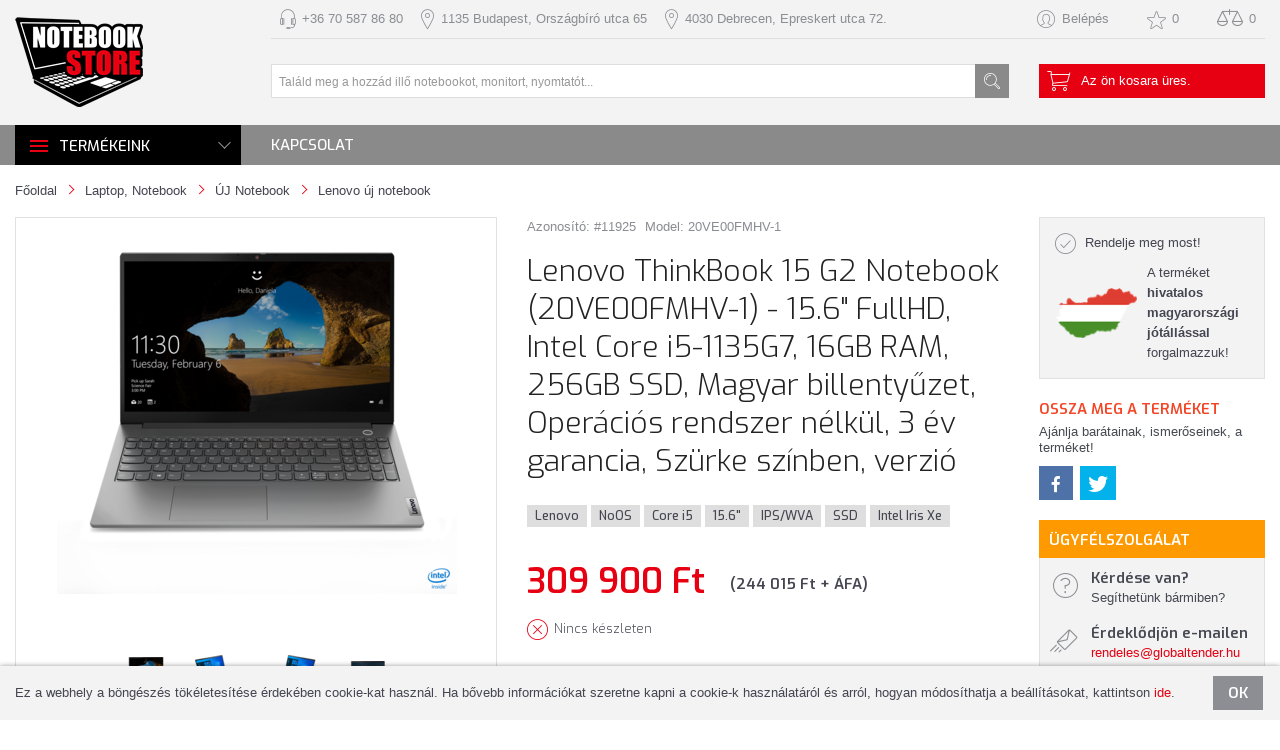

--- FILE ---
content_type: text/html; charset=utf-8
request_url: https://notebookstore.hu/lenovo-thinkbook-15-g2-notebook-20ve00fmhv-1-156-fullhd-intel-core-i5-1135g7-16gb-ram-256gb-ssd-magyar-billentyuzet-operacios-rendszer-nelkul-3-ev-garancia-szurke-szinben-verzio-p11925
body_size: 17351
content:
<!DOCTYPE html>
<!--[if IE ]><html class="ie nojs" lang="hu" prefix="og: http://ogp.me/ns#"><![endif]-->
<!--[if !IE]>--><html lang="hu" prefix="og: http://ogp.me/ns#" class="nojs"><!--<![endif]-->
<head>
<meta charset="utf-8" />
<meta name="viewport" content="width=device-width, initial-scale=1.0, maximum-scale=1.0, minimum-scale=1.0, user-scalable=no" />
<title>Lenovo ThinkBook 15 G2 Notebook (20VE00FMHV-1) - 15.6" FullHD, Intel Core i5-1135G7, 16GB RAM, 256GB SSD, Magyar billentyűzet, Operációs rendszer nélkül, 3 év garancia, Szürke színben, verzió - notebookstore.hu</title>
<meta name="robots" content="index,follow" />
<meta name="description" content="Lenovo 20VE00FMHV-1  ÚJ Notebook vásárlás kedvező áron 36 hónap garanciával! Vásárlás után gyors házhoz szállítás és 14 nap pénz visszafizetési garancia az notebookstore.hu-n." />
<meta name="keywords" content="Lenovo, ThinkBook, 15, G2, Notebook, 20VE00FMHV-1, 15.6&quot;, FullHD, Intel, Core, i5-1135G7, 16GB, RAM, 256GB, SSD, Magyar, billentyűzet, Operációs, rendszer, nélkül, 3, év, garancia, Szürke, színben, verzió, vásárlás, akció, notebookstore" />
<meta property="og:title" content="Lenovo ThinkBook 15 G2 Notebook (20VE00FMHV-1) - 15.6&quot; FullHD, Intel Core i5-1135G7, 16GB RAM, 256GB SSD, Magyar billentyűzet, Operációs rendszer nélkül, 3 év garancia, Szürke színben, verzió" />
<meta property="og:image" content="https://notebookstore.hu/img/o/11925-5ak6k.png" />
<meta property="og:url" content="https://notebookstore.hu/lenovo-thinkbook-15-g2-notebook-20ve00fmhv-1-156-fullhd-intel-core-i5-1135g7-16gb-ram-256gb-ssd-magyar-billentyuzet-operacios-rendszer-nelkul-3-ev-garancia-szurke-szinben-verzio-p11925" />
<meta property="og:description" content="Lenovo 20VE00FMHV-1  ÚJ Notebook kedvező áron 36 hónap garanciával!  ÚJ Notebook kínálatunkban óriási választék várja, akciós áron az notebookstore.hu-n!" />
<meta property="og:site_name" content="NotebookStore"/>
<meta property="og:type" content="product" />
<link rel="stylesheet" href="https://fonts.googleapis.com/css?family=Exo:300,500,600&amp;subset=latin-ext&display=swap" media="all" />
<link rel="stylesheet" href="https://notebookstore.hu/css/app-v2401131105.css" media="all" />
<link rel="shortcut icon" href="https://notebookstore.hu/favicon.ico" />

<!--[if lt IE 9]>
<script src="https://notebookstore.hu/scripts/html5shiv.js"></script>
<script src="https://notebookstore.hu/scripts/respond.min.js"></script>
<![endif]-->
<script src="https://notebookstore.hu/scripts/product-v2207281130.js" defer></script>
<script async src="https://www.googletagmanager.com/gtag/js?id=G-8CK7LNGNKZ"></script>
<script>
window.dataLayer = window.dataLayer || [];
function gtag(){dataLayer.push(arguments);}
gtag('js', new Date());

gtag('config', 'G-8CK7LNGNKZ');
gtag('config', 'AW-479134408');
gtag('config', 'UA-181660968-1');
</script>
<script>
!function(f,b,e,v,n,t,s)
{if(f.fbq)return;n=f.fbq=function(){n.callMethod?
n.callMethod.apply(n,arguments):n.queue.push(arguments)};
if(!f._fbq)f._fbq=n;n.push=n;n.loaded=!0;n.version='2.0';
n.queue=[];t=b.createElement(e);t.async=!0;
t.src=v;s=b.getElementsByTagName(e)[0];
s.parentNode.insertBefore(t,s)}(window, document,'script',
'https://connect.facebook.net/en_US/fbevents.js');
fbq('init', '243486777508441');
fbq('track', 'PageView');

fbq('track', 'ViewContent', {"value":309900,"currency":"HUF","content_ids":["11925"],"content_type":"product"})
</script>

<link rel="canonical" href="https://notebookstore.hu/lenovo-thinkbook-15-g2-notebook-20ve00fmhv-1-156-fullhd-intel-core-i5-1135g7-16gb-ram-256gb-ssd-magyar-billentyuzet-operacios-rendszer-nelkul-3-ev-garancia-szurke-szinben-verzio-p11925" />
<!-- Smartsupp Live Chat script -->
<script type="text/javascript">
var _smartsupp = _smartsupp || {};
_smartsupp.key = 'c3c67483893c80c6cf133021a0ce00543cda3a9c';
window.smartsupp||(function(d) {
var s,c,o=smartsupp=function(){ o._.push(arguments)};o._=[];
s=d.getElementsByTagName('script')[0];c=d.createElement('script');
c.type='text/javascript';c.charset='utf-8';c.async=true;
c.src='https://www.smartsuppchat.com/loader.js?';s.parentNode.insertBefore(c,s);
})(document);
</script>
<meta name="facebook-domain-verification" content="xye59wybisu0rpa1ads2igazf3vo8s" />
<meta name="google-site-verification" content="A6B8-J-O5-MTsjH7E8XBT1eIOMGNUsyzytG07os4gYY" />
<!--  Hotjar Tracking Code for https://notebookstore.hu/ -->
<script>
(function(h,o,t,j,a,r){
h.hj=h.hj||function(){(h.hj.q=h.hj.q||[]).push(arguments)};
h._hjSettings={hjid:4962501,hjsv:6};
a=o.getElementsByTagName('head')[0];
r=o.createElement('script');r.async=1;
r.src=t+h._hjSettings.hjid+j+h._hjSettings.hjsv;
a.appendChild(r);
})(window,document,'https://static.hotjar.com/c/hotjar-','.js?sv=');
</script>
</head>
<body>
<header>
<div class="Head">
<div class="container">
<div class="row">
<div class="col-lg-c1 col-md-3 Logo"><a href="https://notebookstore.hu" title="NotebookStore"><img src="https://notebookstore.hu/assets/images/NotebookStoreLogoRed.png" alt="NotebookStore" title="NotebookStore" /></a></div>
<div class="col-lg-c4 col-md-9">
<div class="group TopNav">
<div class="mobile-logo left"><a href="https://notebookstore.hu" title="NotebookStore"><img src="https://notebookstore.hu/assets/images/NotebookStoreLogoRed.png" alt="NotebookStore" title="NotebookStore" /></a></div>
<ul class="left">
<li class="Support icon-b"><a href="https://notebookstore.hu/kapcsolat" title="Kapcsolat" rel="nofollow">+36 70 587 86 80</a></li>
<li class="Marker icon-b"><a href="https://notebookstore.hu/kapcsolat" title="Kapcsolat" rel="nofollow">1135 Budapest, Országbíró utca 65</a></li>
<li class="Marker icon-b"><a href="https://notebookstore.hu/kapcsolat" title="Kapcsolat" rel="nofollow">4030 Debrecen, Epreskert utca 72.</a></li>
</ul>
<ul class="right">
<li class="User icon-b"><a href="https://notebookstore.hu/belepes" title="Belépés" rel="nofollow">Belépés</a></li>
<li id="favouriteButton"><a href="https://notebookstore.hu/kedvencek" title="Kedvencek" rel="nofollow"><i class="icon favourite"></i><span class="favouriteCount">0</span></a></li>
<li id="compareButton"><a href="javascript:void(0);" onclick="compareBarToggle();" title="Összehasonlítás"><i class="icon compare"></i><span class="compareCount">0</span></a></li>
</ul>
</div>
<div class="row">
<div class="col-lg-9 col-md-7 col-6 group Search">
<form action="termek-kereses" method="get" onsubmit="if(this.k.value=='' || this.k.value.length < 3){return false;}">
<input type="text" name="k" value="" placeholder="Találd meg a hozzád illő notebookot, monitort, nyomtatót..." pattern=".{3,}" oninvalid="setCustomValidity('Minimum 3 karakter!')" onchange="try{setCustomValidity('')}catch(e){}" autocomplete="off" id="Search" />
<button><span class="icon"></span></button>
</form>
</div>
<div class="col-lg-3 col-md-5 col-6 Cart">
<div class="CartBox CartIcon icon-b"><p title="Kosár" id="CartInfo">Az ön kosara üres.</p></div>
<div id="basketLayer"></div>
</div>
</div>
</div>
</div>
</div>
</div>
<div class="mainNav">
<div class="container">
<div class="row">
<div class="col-lg-c1 CategoryMenu">
<button type="button" class="menu-button"><span class="icon-b">Termékeink</span></button>
<div class="categoriesMenu">
<div class="drilldown-container">
<ul class="groupList drilldown-root">
<li>
<a href="https://notebookstore.hu/laptop-notebook/uj-notebook-c100" title=" ÚJ Notebook"> ÚJ Notebook</a>
</li>
<li>
<a href="https://notebookstore.hu/asztali-pc-aio-konzol" class="default subMenuholder" title="Asztali PC, AiO, Konzol">Asztali PC, AiO, Konzol</a>
<div class="drilldown-sub default">
<div class="subMenu">
<ul class="cols">
<li class="drilldown-back"><a>vissza</a></li>
<li class="menuItem"><a href="https://notebookstore.hu/asztali-pc-aio-konzol/all-in-one-c121" title="All in One">All in One</a></li>
<li class="menuItem"><a href="https://notebookstore.hu/asztali-pc-aio-konzol/asztali-szamitogep-c110" title="Asztali számítógép">Asztali számítógép</a></li>
<li class="menuItem"><a href="https://notebookstore.hu/asztali-pc-aio-konzol/felujitott-hasznalt-pc-c156" title="Felújított-használt PC">Felújított-használt PC</a></li>
<li class="menuItem"><a href="https://notebookstore.hu/asztali-pc-aio-konzol/grafikus-munkaallomas-c146" title="Grafikus munkaállomás">Grafikus munkaállomás</a></li>
</ul>
</div>
</div>
</li>
<li>
<a href="https://notebookstore.hu/tablet/tablet-c111" title="Tablet">Tablet</a>
</li>
<li>
<a href="https://notebookstore.hu/nyomtato" class="default subMenuholder" title="Nyomtató">Nyomtató</a>
<div class="drilldown-sub default">
<div class="subMenu">
<ul class="cols">
<li class="drilldown-back"><a>vissza</a></li>
<li class="menuItem"><a href="https://notebookstore.hu/nyomtato/3d-nyomtato-filament-c162" title="3D nyomtató filament">3D nyomtató filament</a></li>
<li class="menuItem"><a href="https://notebookstore.hu/nyomtato/3d-nyomtato-kellekanyag-es-tartozek-c188" title="3D nyomtató kellékanyag és tartozék">3D nyomtató kellékanyag és tartozék</a></li>
<li class="menuItem"><a href="https://notebookstore.hu/nyomtato/3d-nyomtatok-c161" title="3D Nyomtatók">3D Nyomtatók</a></li>
<li class="menuItem"><a href="https://notebookstore.hu/nyomtato/3d-szkennerek-c163" title="3D Szkennerek">3D Szkennerek</a></li>
<li class="menuItem"><a href="https://notebookstore.hu/nyomtato/cimkezogep-cimkenyomtato-c160" title="Címkézőgép, címkenyomtató">Címkézőgép, címkenyomtató</a></li>
<li class="menuItem"><a href="https://notebookstore.hu/nyomtato/etikett-c182" title="Etikett">Etikett</a></li>
<li class="menuItem"><a href="https://notebookstore.hu/nyomtato/nyomtato-c113" title="Nyomtató">Nyomtató</a></li>
<li class="menuItem"><a href="https://notebookstore.hu/nyomtato/tintapatron-toner-c155" title="Tintapatron, toner">Tintapatron, toner</a></li>
</ul>
</div>
</div>
</li>
<li>
<a href="https://notebookstore.hu/monitor-projektor-tv" class="default subMenuholder" title="Monitor, Projektor, TV">Monitor, Projektor, TV</a>
<div class="drilldown-sub default">
<div class="subMenu">
<ul class="cols">
<li class="drilldown-back"><a>vissza</a></li>
<li class="menuItem"><a href="https://notebookstore.hu/monitor-projektor-tv/monitor-c123" title="Monitor">Monitor</a></li>
<li class="menuItem"><a href="https://notebookstore.hu/monitor-projektor-tv/projektor-c133" title="Projektor">Projektor</a></li>
<li class="menuItem"><a href="https://notebookstore.hu/monitor-projektor-tv/uzleti-kijelzo-c159" title="Üzleti kijelző">Üzleti kijelző</a></li>
</ul>
</div>
</div>
</li>
<li>
<a href="https://notebookstore.hu/halozati-eszkozok" class="default subMenuholder" title="Hálózati eszközök">Hálózati eszközök</a>
<div class="drilldown-sub default">
<div class="subMenu">
<ul class="cols">
<li class="drilldown-back"><a>vissza</a></li>
<li class="menuItem"><a href="https://notebookstore.hu/halozati-eszkozok/access-point-c179" title="Access Point">Access Point</a></li>
<li class="menuItem"><a href="https://notebookstore.hu/halozati-eszkozok/gateway-c207" title="Gateway">Gateway</a></li>
<li class="menuItem"><a href="https://notebookstore.hu/halozati-eszkozok/halozati-adapterek-c199" title="Hálózati adapterek">Hálózati adapterek</a></li>
<li class="menuItem"><a href="https://notebookstore.hu/halozati-eszkozok/halozati-kartya-c203" title="Hálózati kártya">Hálózati kártya</a></li>
<li class="menuItem"><a href="https://notebookstore.hu/halozati-eszkozok/halozati-video-recorder-c202" title="Hálózati Video Recorder">Hálózati Video Recorder</a></li>
<li class="menuItem"><a href="https://notebookstore.hu/halozati-eszkozok/internet-telefon-c205" title="Internet telefon">Internet telefon</a></li>
<li class="menuItem"><a href="https://notebookstore.hu/halozati-eszkozok/media-konverter-c206" title="Média konverter">Média konverter</a></li>
<li class="menuItem"><a href="https://notebookstore.hu/halozati-eszkozok/nas-kiegeszitok-c190" title="NAS kiegészítők">NAS kiegészítők</a></li>
<li class="menuItem"><a href="https://notebookstore.hu/halozati-eszkozok/nas-meghajto-c186" title="NAS meghajtó">NAS meghajtó</a></li>
<li class="menuItem"><a href="https://notebookstore.hu/halozati-eszkozok/okos-kiegeszito-c204" title="Okos kiegészítő">Okos kiegészítő</a></li>
<li class="menuItem"><a href="https://notebookstore.hu/halozati-eszkozok/powerline-adapter-c214" title="Powerline adapter">Powerline adapter</a></li>
<li class="menuItem"><a href="https://notebookstore.hu/halozati-eszkozok/range-extender-c198" title="Range Extender">Range Extender</a></li>
<li class="menuItem"><a href="https://notebookstore.hu/halozati-eszkozok/router-c181" title="Router">Router</a></li>
<li class="menuItem"><a href="https://notebookstore.hu/halozati-eszkozok/switch-c180" title="Switch">Switch</a></li>
</ul>
</div>
</div>
</li>
<li>
<a href="https://notebookstore.hu/kiegeszitok" class="default subMenuholder" title="Kiegészítők">Kiegészítők</a>
<div class="drilldown-sub default">
<div class="subMenu">
<ul class="cols">
<li class="drilldown-back"><a>vissza</a></li>
<li class="menuItem"><a href="https://notebookstore.hu/kiegeszitok/adathordozok-c132" title="Adathordozók">Adathordozók</a></li>
<li class="menuItem"><a href="https://notebookstore.hu/kiegeszitok/autoradio-c192" title="Autórádió">Autórádió</a></li>
<li class="menuItem"><a href="https://notebookstore.hu/kiegeszitok/belso-merevlemez-c189" title="Belső merevlemez">Belső merevlemez</a></li>
<li class="menuItem"><a href="https://notebookstore.hu/kiegeszitok/belso-ssd-meghajto-c211" title="Belső SSD meghajtó">Belső SSD meghajtó</a></li>
<li class="menuItem"><a href="https://notebookstore.hu/kiegeszitok/billentyuzet-eger-c120" title="Billentyűzet, egér">Billentyűzet, egér</a></li>
<li class="menuItem"><a href="https://notebookstore.hu/kiegeszitok/biztonsagi-kamera-c200" title="Biztonsági kamera">Biztonsági kamera</a></li>
<li class="menuItem"><a href="https://notebookstore.hu/kiegeszitok/csatlakozoaljzat-konnektor-c212" title="Csatlakozóaljzat, konnektor">Csatlakozóaljzat, konnektor</a></li>
<li class="menuItem"><a href="https://notebookstore.hu/kiegeszitok/dimmer-kapcsolo-c213" title="Dimmer kapcsoló">Dimmer kapcsoló</a></li>
<li class="menuItem"><a href="https://notebookstore.hu/kiegeszitok/dokkolok-c126" title="Dokkolók">Dokkolók</a></li>
<li class="menuItem"><a href="https://notebookstore.hu/kiegeszitok/egerpad-c140" title="Egérpad">Egérpad</a></li>
<li class="menuItem"><a href="https://notebookstore.hu/kiegeszitok/egyeb-szamitogep-kiegeszito-c152" title="Egyéb számítógép kiegészítő">Egyéb számítógép kiegészítő</a></li>
<li class="menuItem"><a href="https://notebookstore.hu/kiegeszitok/elem-akkumulator-c170" title="Elem, akkumulátor">Elem, akkumulátor</a></li>
<li class="menuItem"><a href="https://notebookstore.hu/kiegeszitok/eloszto-c178" title="Elosztó">Elosztó</a></li>
<li class="menuItem"><a href="https://notebookstore.hu/kiegeszitok/erintoceruzak-c150" title="Érintőceruzák">Érintőceruzák</a></li>
<li class="menuItem"><a href="https://notebookstore.hu/kiegeszitok/fulhallgato-fejhallgato-c127" title="Fülhallgató, fejhallgató">Fülhallgató, fejhallgató</a></li>
<li class="menuItem"><a href="https://notebookstore.hu/kiegeszitok/gamer-forgoszek-c134" title="Gamer forgószék">Gamer forgószék</a></li>
<li class="menuItem"><a href="https://notebookstore.hu/kiegeszitok/halozati-eszkozok-c131" title="Hálózati eszközök">Hálózati eszközök</a></li>
<li class="menuItem"><a href="https://notebookstore.hu/kiegeszitok/hangszoro-c141" title="Hangszóró">Hangszóró</a></li>
<li class="menuItem"><a href="https://notebookstore.hu/kiegeszitok/ip-kamera-c167" title="IP kamera">IP kamera</a></li>
<li class="menuItem"><a href="https://notebookstore.hu/kiegeszitok/kabelek-c151" title="Kábelek">Kábelek</a></li>
<li class="menuItem"><a href="https://notebookstore.hu/kiegeszitok/kartyaolvaso-usb-hub-c209" title="Kártyaolvasó, USB hub">Kártyaolvasó, USB hub</a></li>
<li class="menuItem"><a href="https://notebookstore.hu/kiegeszitok/kontroller-c145" title="Kontroller">Kontroller</a></li>
<li class="menuItem"><a href="https://notebookstore.hu/kiegeszitok/kulso-dvd-iro-c124" title="Külső DVD író">Külső DVD író</a></li>
<li class="menuItem"><a href="https://notebookstore.hu/kiegeszitok/memoria-bovites-c148" title="Memória bővítés">Memória bővítés</a></li>
<li class="menuItem"><a href="https://notebookstore.hu/kiegeszitok/mikrofon-c168" title="Mikrofon">Mikrofon</a></li>
<li class="menuItem"><a href="https://notebookstore.hu/kiegeszitok/notebook-allvany-c210" title="Notebook állvány">Notebook állvány</a></li>
<li class="menuItem"><a href="https://notebookstore.hu/kiegeszitok/notebook-taska-hatizsak-c114" title="Notebook táska, hátizsák">Notebook táska, hátizsák</a></li>
<li class="menuItem"><a href="https://notebookstore.hu/kiegeszitok/pendrive-memoriakartya-c137" title="Pendrive, memóriakártya">Pendrive, memóriakártya</a></li>
<li class="menuItem"><a href="https://notebookstore.hu/kiegeszitok/powerbank-kulso-akkumulator-c129" title="Powerbank (Külső akkumulátor)">Powerbank (Külső akkumulátor)</a></li>
<li class="menuItem"><a href="https://notebookstore.hu/kiegeszitok/szunetmentes-tapegyseg-c165" title="Szünetmentes tápegység">Szünetmentes tápegység</a></li>
<li class="menuItem"><a href="https://notebookstore.hu/kiegeszitok/toltok-adapterek-c125" title="Töltők, adapterek">Töltők, adapterek</a></li>
<li class="menuItem"><a href="https://notebookstore.hu/kiegeszitok/tv-es-monitortarto-allvany-c191" title="TV- és monitortartó, állvány">TV- és monitortartó, állvány</a></li>
<li class="menuItem"><a href="https://notebookstore.hu/kiegeszitok/videokartya-c147" title="Videókártya">Videókártya</a></li>
<li class="menuItem"><a href="https://notebookstore.hu/kiegeszitok/webkamera-c130" title="Webkamera">Webkamera</a></li>
</ul>
</div>
</div>
</li>
<li>
<a href="https://notebookstore.hu/szolartechnika/inverter-es-kiegeszitoi-c172" title="Inverter és kiegészítői">Inverter és kiegészítői</a>
</li>
<li>
<a href="https://notebookstore.hu/szerver" class="default subMenuholder" title="Szerver">Szerver</a>
<div class="drilldown-sub default">
<div class="subMenu">
<ul class="cols">
<li class="drilldown-back"><a>vissza</a></li>
<li class="menuItem"><a href="https://notebookstore.hu/szerver/adatkazetta-tisztitokazetta-c176" title="Adatkazetta, tisztítókazetta">Adatkazetta, tisztítókazetta</a></li>
<li class="menuItem"><a href="https://notebookstore.hu/szerver/rack-szerver-c158" title="Rack szerver">Rack szerver</a></li>
<li class="menuItem"><a href="https://notebookstore.hu/szerver/szerver-kiegeszitok-c175" title="Szerver kiegészítők">Szerver kiegészítők</a></li>
<li class="menuItem"><a href="https://notebookstore.hu/szerver/torony-szerver-c115" title="Torony szerver">Torony szerver</a></li>
</ul>
</div>
</div>
</li>
<li>
<a href="https://notebookstore.hu/szoftver" class="default subMenuholder" title="Szoftver">Szoftver</a>
<div class="drilldown-sub default">
<div class="subMenu">
<ul class="cols">
<li class="drilldown-back"><a>vissza</a></li>
<li class="menuItem"><a href="https://notebookstore.hu/szoftver/biztonsagi-megoldasok-c136" title="Biztonsági megoldások">Biztonsági megoldások</a></li>
<li class="menuItem"><a href="https://notebookstore.hu/szoftver/irodai-csomagok-c135" title="Irodai csomagok">Irodai csomagok</a></li>
<li class="menuItem"><a href="https://notebookstore.hu/szoftver/operacios-rendszer-c116" title="Operációs rendszer">Operációs rendszer</a></li>
</ul>
</div>
</div>
</li>
<li>
<a href="https://notebookstore.hu/sport-es-fitness/elektromos-roller-c164" title="Elektromos roller">Elektromos roller</a>
</li>
<li>
<a href="https://notebookstore.hu/hasznalt" class="default subMenuholder" title="Használt">Használt</a>
<div class="drilldown-sub default">
<div class="subMenu">
<ul class="cols">
<li class="drilldown-back"><a>vissza</a></li>
<li class="menuItem"><a href="https://notebookstore.hu/hasznalt/egyeb-c119" title="Egyéb">Egyéb</a></li>
<li class="menuItem"><a href="https://notebookstore.hu/hasznalt/felujitott-hasznalt-szerver-c166" title="Felújított-használt szerver">Felújított-használt szerver</a></li>
<li class="menuItem"><a href="https://notebookstore.hu/hasznalt/memoria-hasznalt-c194" title="Memória (Használt)">Memória (Használt)</a></li>
<li class="menuItem"><a href="https://notebookstore.hu/hasznalt/szerver-beepito-keretek-hasznalt-c196" title="Szerver beépítő keretek (Használt)">Szerver beépítő keretek (Használt)</a></li>
<li class="menuItem"><a href="https://notebookstore.hu/hasznalt/szerver-controller-es-adapter-hasznalt-c197" title="Szerver Controller és Adapter (Használt)">Szerver Controller és Adapter (Használt)</a></li>
<li class="menuItem"><a href="https://notebookstore.hu/hasznalt/szerver-processzor-hasznalt-c195" title="Szerver processzor (Használt)">Szerver processzor (Használt)</a></li>
<li class="menuItem"><a href="https://notebookstore.hu/hasznalt/szerver-ssdhdd-hasznalt-c193" title="Szerver SSD/HDD (Használt)">Szerver SSD/HDD (Használt)</a></li>
</ul>
</div>
</div>
</li>
<li>
<a href="https://notebookstore.hu/mobiltelefon-okosora/okostelefon-c112" title="Okostelefon">Okostelefon</a>
</li>
</ul>
</div>
</div>
</div>
<div class="col-lg-c4 mainMenu">
<ul>
<li style="border-right:0;"><a href="https://notebookstore.hu/kapcsolat" title="Kapcsolat">Kapcsolat</a></li>
</ul>
</div>
</div>
</div>
</div>
<div id="compareBar"><div class="container"><div class="row"><div class="col-lg-12 col-md-12 small-12 columns end" id="compareBarContent"></div></div></div></div>
</header>
<main class="ContentWrapper productPage">
<div class="container">
<div class="row">
<div class="BreadCrumbs col-lg-12 col-md-12 small-12 columns">
<ul xmlns:v="http://rdf.data-vocabulary.org/#">
<li typeof="v:Breadcrumb"><a href="https://notebookstore.hu" rel="v:url" property="v:title" title="Főoldal">Főoldal</a></li>
<li typeof="v:Breadcrumb"><a href="https://notebookstore.hu/laptop-notebook" rel="v:url" property="v:title" title="Laptop, Notebook">Laptop, Notebook</a></li>
<li typeof="v:Breadcrumb"><a href="https://notebookstore.hu/laptop-notebook/uj-notebook-c100" rel="v:url" property="v:title" title=" ÚJ Notebook"> ÚJ Notebook</a></li>
<li typeof="v:Breadcrumb"><a href="https://notebookstore.hu/laptop-notebook/uj-notebook-c100/lenovo" rel="v:url" property="v:title" title="Lenovo  új notebook">Lenovo  új notebook</a></li>
</ul>
</div>
</div>
</div>
<div class="container" itemscope itemtype="http://schema.org/Product">
<div class="row header">
<div class="col-lg-c4">
<div class="row">
<div class="col-md-6">
<div class="productGallery">
<div class="productImgHolder">
<span class="helper"></span>
<a href="https://notebookstore.hu/img/o/11925-5ak6k.png" itemprop="image" target="_blank" id="productImgLink" title="Lenovo ThinkBook 15 G2 Notebook (20VE00FMHV-1) - 15.6&quot; FullHD, Intel Core i5-1135G7, 16GB RAM, 256GB SSD, Magyar billentyűzet, Operációs rendszer nélkül, 3 év garancia, Szürke színben, verzió"><img src="https://notebookstore.hu/img/l/11925-5ak6k.png" id="productImg" rel="lightbox" data-lightbox="https://notebookstore.hu/img/o/11925-5ak6k.png" class="productImg" alt="Lenovo ThinkBook 15 G2 Notebook (20VE00FMHV-1) - 15.6&quot; FullHD, Intel Core i5-1135G7, 16GB RAM, 256GB SSD, Magyar billentyűzet, Operációs rendszer nélkül, 3 év garancia, Szürke színben, verzió" title="Lenovo ThinkBook 15 G2 Notebook (20VE00FMHV-1) - 15.6&quot; FullHD, Intel Core i5-1135G7, 16GB RAM, 256GB SSD, Magyar billentyűzet, Operációs rendszer nélkül, 3 év garancia, Szürke színben, verzió" /></a>
</div>
<div class="galleryThumbs">
<a href="javascript:" class="prev"></a>
<div class="galleryThumbsContainer">
<div id="galleryThumbs">
<div class="productImgHolder">
<span class="helper"></span>
<img src="https://notebookstore.hu/img/s/11925-5ak6k.png" data-image="https://notebookstore.hu/img/l/11925-5ak6k.png" class="productImg" alt="Lenovo ThinkBook 15 G2 Notebook (20VE00FMHV-1) - 15.6&quot; FullHD, Intel Core i5-1135G7, 16GB RAM, 256GB SSD, Magyar billentyűzet, Operációs rendszer nélkül, 3 év garancia, Szürke színben, verzió" title="Lenovo ThinkBook 15 G2 Notebook (20VE00FMHV-1) - 15.6&quot; FullHD, Intel Core i5-1135G7, 16GB RAM, 256GB SSD, Magyar billentyűzet, Operációs rendszer nélkül, 3 év garancia, Szürke színben, verzió" />
</div>
<div class="productImgHolder">
<span class="helper"></span>
<img src="https://notebookstore.hu/img/s/11925-37475.png" data-image="https://notebookstore.hu/img/l/11925-37475.png" data-lightbox="https://notebookstore.hu/img/o/11925-37475.png" class="productImg" alt="Lenovo ThinkBook 15 G2 Notebook (20VE00FMHV-1) - 15.6&quot; FullHD, Intel Core i5-1135G7, 16GB RAM, 256GB SSD, Magyar billentyűzet, Operációs rendszer nélkül, 3 év garancia, Szürke színben, verzió" title="Lenovo ThinkBook 15 G2 Notebook (20VE00FMHV-1) - 15.6&quot; FullHD, Intel Core i5-1135G7, 16GB RAM, 256GB SSD, Magyar billentyűzet, Operációs rendszer nélkül, 3 év garancia, Szürke színben, verzió" />
</div>
<div class="productImgHolder">
<span class="helper"></span>
<img src="https://notebookstore.hu/img/s/11925-e78bc.png" data-image="https://notebookstore.hu/img/l/11925-e78bc.png" data-lightbox="https://notebookstore.hu/img/o/11925-e78bc.png" class="productImg" alt="Lenovo ThinkBook 15 G2 Notebook (20VE00FMHV-1) - 15.6&quot; FullHD, Intel Core i5-1135G7, 16GB RAM, 256GB SSD, Magyar billentyűzet, Operációs rendszer nélkül, 3 év garancia, Szürke színben, verzió" title="Lenovo ThinkBook 15 G2 Notebook (20VE00FMHV-1) - 15.6&quot; FullHD, Intel Core i5-1135G7, 16GB RAM, 256GB SSD, Magyar billentyűzet, Operációs rendszer nélkül, 3 év garancia, Szürke színben, verzió" />
</div>
<div class="productImgHolder">
<span class="helper"></span>
<img src="https://notebookstore.hu/img/s/11925-7777a.png" data-image="https://notebookstore.hu/img/l/11925-7777a.png" data-lightbox="https://notebookstore.hu/img/o/11925-7777a.png" class="productImg" alt="Lenovo ThinkBook 15 G2 Notebook (20VE00FMHV-1) - 15.6&quot; FullHD, Intel Core i5-1135G7, 16GB RAM, 256GB SSD, Magyar billentyűzet, Operációs rendszer nélkül, 3 év garancia, Szürke színben, verzió" title="Lenovo ThinkBook 15 G2 Notebook (20VE00FMHV-1) - 15.6&quot; FullHD, Intel Core i5-1135G7, 16GB RAM, 256GB SSD, Magyar billentyűzet, Operációs rendszer nélkül, 3 év garancia, Szürke színben, verzió" />
</div>
<div class="productImgHolder">
<span class="helper"></span>
<img src="https://notebookstore.hu/img/s/11925-db8ea.png" data-image="https://notebookstore.hu/img/l/11925-db8ea.png" data-lightbox="https://notebookstore.hu/img/o/11925-db8ea.png" class="productImg" alt="Lenovo ThinkBook 15 G2 Notebook (20VE00FMHV-1) - 15.6&quot; FullHD, Intel Core i5-1135G7, 16GB RAM, 256GB SSD, Magyar billentyűzet, Operációs rendszer nélkül, 3 év garancia, Szürke színben, verzió" title="Lenovo ThinkBook 15 G2 Notebook (20VE00FMHV-1) - 15.6&quot; FullHD, Intel Core i5-1135G7, 16GB RAM, 256GB SSD, Magyar billentyűzet, Operációs rendszer nélkül, 3 év garancia, Szürke színben, verzió" />
</div>
<div class="productImgHolder">
<span class="helper"></span>
<img src="https://notebookstore.hu/img/s/11925-478f4.png" data-image="https://notebookstore.hu/img/l/11925-478f4.png" data-lightbox="https://notebookstore.hu/img/o/11925-478f4.png" class="productImg" alt="Lenovo ThinkBook 15 G2 Notebook (20VE00FMHV-1) - 15.6&quot; FullHD, Intel Core i5-1135G7, 16GB RAM, 256GB SSD, Magyar billentyűzet, Operációs rendszer nélkül, 3 év garancia, Szürke színben, verzió" title="Lenovo ThinkBook 15 G2 Notebook (20VE00FMHV-1) - 15.6&quot; FullHD, Intel Core i5-1135G7, 16GB RAM, 256GB SSD, Magyar billentyűzet, Operációs rendszer nélkül, 3 év garancia, Szürke színben, verzió" />
</div>
<div class="productImgHolder">
<span class="helper"></span>
<img src="https://notebookstore.hu/img/s/11925-5922k.png" data-image="https://notebookstore.hu/img/l/11925-5922k.png" data-lightbox="https://notebookstore.hu/img/o/11925-5922k.png" class="productImg" alt="Lenovo ThinkBook 15 G2 Notebook (20VE00FMHV-1) - 15.6&quot; FullHD, Intel Core i5-1135G7, 16GB RAM, 256GB SSD, Magyar billentyűzet, Operációs rendszer nélkül, 3 év garancia, Szürke színben, verzió" title="Lenovo ThinkBook 15 G2 Notebook (20VE00FMHV-1) - 15.6&quot; FullHD, Intel Core i5-1135G7, 16GB RAM, 256GB SSD, Magyar billentyűzet, Operációs rendszer nélkül, 3 év garancia, Szürke színben, verzió" />
</div>
<div class="productImgHolder">
<span class="helper"></span>
<img src="https://notebookstore.hu/img/s/11925-71b91.png" data-image="https://notebookstore.hu/img/l/11925-71b91.png" data-lightbox="https://notebookstore.hu/img/o/11925-71b91.png" class="productImg" alt="Lenovo ThinkBook 15 G2 Notebook (20VE00FMHV-1) - 15.6&quot; FullHD, Intel Core i5-1135G7, 16GB RAM, 256GB SSD, Magyar billentyűzet, Operációs rendszer nélkül, 3 év garancia, Szürke színben, verzió" title="Lenovo ThinkBook 15 G2 Notebook (20VE00FMHV-1) - 15.6&quot; FullHD, Intel Core i5-1135G7, 16GB RAM, 256GB SSD, Magyar billentyűzet, Operációs rendszer nélkül, 3 év garancia, Szürke színben, verzió" />
</div>
<div class="productImgHolder">
<span class="helper"></span>
<img src="https://notebookstore.hu/img/s/11925-c7bk3.png" data-image="https://notebookstore.hu/img/l/11925-c7bk3.png" data-lightbox="https://notebookstore.hu/img/o/11925-c7bk3.png" class="productImg" alt="Lenovo ThinkBook 15 G2 Notebook (20VE00FMHV-1) - 15.6&quot; FullHD, Intel Core i5-1135G7, 16GB RAM, 256GB SSD, Magyar billentyűzet, Operációs rendszer nélkül, 3 év garancia, Szürke színben, verzió" title="Lenovo ThinkBook 15 G2 Notebook (20VE00FMHV-1) - 15.6&quot; FullHD, Intel Core i5-1135G7, 16GB RAM, 256GB SSD, Magyar billentyűzet, Operációs rendszer nélkül, 3 év garancia, Szürke színben, verzió" />
</div>
<div class="productImgHolder">
<span class="helper"></span>
<img src="https://notebookstore.hu/img/s/11925-7a176.png" data-image="https://notebookstore.hu/img/l/11925-7a176.png" data-lightbox="https://notebookstore.hu/img/o/11925-7a176.png" class="productImg" alt="Lenovo ThinkBook 15 G2 Notebook (20VE00FMHV-1) - 15.6&quot; FullHD, Intel Core i5-1135G7, 16GB RAM, 256GB SSD, Magyar billentyűzet, Operációs rendszer nélkül, 3 év garancia, Szürke színben, verzió" title="Lenovo ThinkBook 15 G2 Notebook (20VE00FMHV-1) - 15.6&quot; FullHD, Intel Core i5-1135G7, 16GB RAM, 256GB SSD, Magyar billentyűzet, Operációs rendszer nélkül, 3 év garancia, Szürke színben, verzió" />
</div>
<div class="productImgHolder">
<span class="helper"></span>
<img src="https://notebookstore.hu/img/s/11925-f839b.png" data-image="https://notebookstore.hu/img/l/11925-f839b.png" data-lightbox="https://notebookstore.hu/img/o/11925-f839b.png" class="productImg" alt="Lenovo ThinkBook 15 G2 Notebook (20VE00FMHV-1) - 15.6&quot; FullHD, Intel Core i5-1135G7, 16GB RAM, 256GB SSD, Magyar billentyűzet, Operációs rendszer nélkül, 3 év garancia, Szürke színben, verzió" title="Lenovo ThinkBook 15 G2 Notebook (20VE00FMHV-1) - 15.6&quot; FullHD, Intel Core i5-1135G7, 16GB RAM, 256GB SSD, Magyar billentyűzet, Operációs rendszer nélkül, 3 év garancia, Szürke színben, verzió" />
</div>
</div>
</div>
<a href="javascript:" class="next"></a>
</div>
</div>
<div class="productTools clearfix">
<a href="#" data-product="11925" class="compareProduct"><i class="icon compare"></i> Összehasonlít</a> <a href="#" data-product="11925" class="addFavourite"><i class="icon favourite"></i> Kedvencekhez</a>
</div>
</div>
<div class="col-md-6">
<ul class="productInfo">
<li>Azonosító: #11925</li>
<li>Model: <span itemprop="mpn">20VE00FMHV-1</span></li>
</ul>
<h1 itemprop="name">Lenovo ThinkBook 15 G2 Notebook (20VE00FMHV-1) - 15.6" FullHD, Intel Core i5-1135G7, 16GB RAM, 256GB SSD, Magyar billentyűzet, Operációs rendszer nélkül, 3 év garancia, Szürke színben, verzió</h1>
<p class="AttributeList"><span><a href="https://notebookstore.hu/laptop-notebook/uj-notebook-c100/lenovo" title="Lenovo  ÚJ Notebook"><span itemprop="brand">Lenovo</span></a></span>  <span title="Operációs rendszer">NoOS</span> <span title="Processzor típus">Core i5</span> <span title="Kijelző méret">15.6"</span> <span title="Panel Típus">IPS/WVA</span> <span title="Háttértár mérete">SSD</span> <span title="Grafikus vezérlő típus">Intel Iris Xe</span></p>
<div class="offer withMoreImages" itemprop="offers" itemscope itemtype="http://schema.org/Offer">
<meta itemprop="priceCurrency" content="HUF" />
<div class="group row2">
<div class="productPrice">
<div class="specialPrice"><p class="grossPrice" itemprop="price" content="309900">309 900 Ft</p><p class="netPrice">(244 015 Ft + ÁFA)</p></div>
</div>
<div class="addToCartBox">
<span class="icon-b Availability OutOfStock"><link itemprop="availability" href="http://schema.org/OutOfStock" />Nincs készleten</span>
</div>
</div>
</div>
</div>
</div>
<div class="shipping">
</div>
</div>
<div class="col-lg-c1">
<div class="trustedBox">
<div class="Trusted icon-b">Rendelje meg most!</div>
<div class="WarrantyBadge">
<div class="Icon"><img src="https://notebookstore.hu/assets/images/hu_logo.png" alt="Magyarország" title="Hivatalos magyarországi jótállás" /></div>
<div class="Text"><p>A terméket <b>hivatalos magyarországi jótállással</b> forgalmazzuk!</p></div>
</div>
</div>
<div class="shareBox">
<p class="boxTitle">OSSZA MEG A TERMÉKET</p>
<p class="Info">Ajánlja barátainak, ismerőseinek, a terméket!</p>
<p class="socialIcons">
<button type="button" onclick="return facebookShare();" title="Megosztás Facebokon" class="facebook-share"><i class="icon facebook"></i></button>
<button type="button" onclick="return twitterShare();" title="Megosztás Twitteren" class="twitter-share"><i class="icon twitter"></i></button>
</p>
</div>
<div class="supportBox">
<p class="boxTitle">Ügyfélszolgálat</p>
<div class="boxContent">
<div class="option">
<div class="optionIcon"><span class="icon help"></span></div>
<div class="optionInfo">
<p class="optionName">Kérdése van?</p>
<p>Segíthetünk bármiben?</p>
</div>
</div>
<div class="option">
<div class="optionIcon"><span class="icon mail"></span></div>
<div class="optionInfo">
<p class="optionName">Érdeklődjön e-mailen</p>
<p><a href="mailto:rendeles@globaltender.hu?subject=Érdeklődés%20a(z)%20Lenovo%20ThinkBook%2015%20G2%20Notebook%20(20VE00FMHV-1)%20-%2015.6&quot;%20FullHD,%20Intel%20Core%20i5-1135G7,%2016GB%20RAM,%20256GB%20SSD,%20Magyar%20billentyűzet,%20Operációs%20rendszer%20nélkül,%203%20év%20garancia,%20Szürke%20színben,%20verzió%20(#11925)%20termékről">rendeles@globaltender.hu</a></p>
</div>
</div>
<div class="option">
<div class="optionIcon"><span class="icon phone"></span></div>
<div class="optionInfo">
<p class="optionName">+36 70 587 86 80</p>
<p>Munkanapokon 9-17</p>
</div>
</div>
</div>
</div>
</div>
</div>
<div class="trusted-info">
<div class="row row-cols-lg-5 row-cols-sm-3">
<div class="col col-12">
<div class="trusted-info-box">
<div class="box-icon"><i class="icon truck"></i></div>
<div class="box-text">
<div class="box-head">Szállítás</div>
<div class="box-info">Akár ingyen</div>
</div>
</div>
</div>
<div class="col col-12">
<div class="trusted-info-box">
<div class="box-icon"><i class="icon money"></i></div>
<div class="box-text">
<div class="box-head">Árgarancia</div>
<div class="box-info">8 napon belül</div>
</div>
</div>
</div>
<div class="col col-12">
<div class="trusted-info-box">
<div class="box-icon"><i class="icon check"></i></div>
<div class="box-text">
<div class="box-head">Márkabolt</div>
<div class="box-info">Gyártói minőség</div>
</div>
</div>
</div>
<div class="col col-12">
<div class="trusted-info-box">
<div class="box-icon"><i class="icon lock"></i></div>
<div class="box-text">
<div class="box-head">Biztonság</div>
<div class="box-info">Adatvédelem</div>
</div>
</div>
</div>
<div class="col col-12">
<div class="trusted-info-box">
<div class="box-icon"><i class="icon business-man"></i></div>
<div class="box-text">
<div class="box-head">Egyéni árak</div>
<div class="box-info">Nagy tétel esetén</div>
</div>
</div>
</div>
</div>
</div>
<div class="productTabBox productAccessories">
<ul class="menu">
<li><a href="https://notebookstore.hu/lenovo-thinkbook-15-g2-notebook-20ve00fmhv-1-156-fullhd-intel-core-i5-1135g7-16gb-ram-256gb-ssd-magyar-billentyuzet-operacios-rendszer-nelkul-3-ev-garancia-szurke-szinben-verzio-p11925#notebook-taska-hatizsak">Notebook táska, hátizsák (50)</a></li>
<li><a href="https://notebookstore.hu/lenovo-thinkbook-15-g2-notebook-20ve00fmhv-1-156-fullhd-intel-core-i5-1135g7-16gb-ram-256gb-ssd-magyar-billentyuzet-operacios-rendszer-nelkul-3-ev-garancia-szurke-szinben-verzio-p11925#operacios-rendszer">Operációs rendszer (4)</a></li>
<li><a href="https://notebookstore.hu/lenovo-thinkbook-15-g2-notebook-20ve00fmhv-1-156-fullhd-intel-core-i5-1135g7-16gb-ram-256gb-ssd-magyar-billentyuzet-operacios-rendszer-nelkul-3-ev-garancia-szurke-szinben-verzio-p11925#billentyuzet-eger">Billentyűzet, egér (259)</a></li>
<li><a href="https://notebookstore.hu/lenovo-thinkbook-15-g2-notebook-20ve00fmhv-1-156-fullhd-intel-core-i5-1135g7-16gb-ram-256gb-ssd-magyar-billentyuzet-operacios-rendszer-nelkul-3-ev-garancia-szurke-szinben-verzio-p11925#kulso-hddssd">Külső HDD/SSD (5)</a></li>
<li><a href="https://notebookstore.hu/lenovo-thinkbook-15-g2-notebook-20ve00fmhv-1-156-fullhd-intel-core-i5-1135g7-16gb-ram-256gb-ssd-magyar-billentyuzet-operacios-rendszer-nelkul-3-ev-garancia-szurke-szinben-verzio-p11925#monitor">Monitor (237)</a></li>
<li><a href="https://notebookstore.hu/lenovo-thinkbook-15-g2-notebook-20ve00fmhv-1-156-fullhd-intel-core-i5-1135g7-16gb-ram-256gb-ssd-magyar-billentyuzet-operacios-rendszer-nelkul-3-ev-garancia-szurke-szinben-verzio-p11925#kulso-dvd-iro">Külső DVD író (6)</a></li>
</ul>

<div id="notebook-taska-hatizsak">
<div class="row row-cols-lg-5 Items">
<div class="col">
<div class="ListItem">
<div class="productImgCell">
<div class="productImgHolder">
<span class="helper"></span>
<a href="https://notebookstore.hu/blackbird-bh1487-notebooktaska-bh1487-maximum-156-meretu-notebookokhoz-fekete-szinben-p15945" title="BlackBird BH1487 Notebooktáska (BH1487) - Maximum 15.6&quot; méretű notebookokhoz - Fekete színben">
<img src="https://notebookstore.hu/images/loading.gif" data-src="https://notebookstore.hu/img/m/15945-48k6f.jpg" class="productImg" alt="BlackBird BH1487 Notebooktáska (BH1487) - Maximum 15.6&quot; méretű notebookokhoz - Fekete színben" title="BlackBird BH1487 Notebooktáska (BH1487) - Maximum 15.6&quot; méretű notebookokhoz - Fekete színben" />
<noscript><img src="https://notebookstore.hu/img/m/15945-48k6f.jpg" class="productImg" alt="BlackBird BH1487 Notebooktáska (BH1487) - Maximum 15.6&quot; méretű notebookokhoz - Fekete színben" title="BlackBird BH1487 Notebooktáska (BH1487) - Maximum 15.6&quot; méretű notebookokhoz - Fekete színben" /></noscript>
</a>
</div>
</div>
<div class="shortInfo">
<div class="productTitle"><a href="https://notebookstore.hu/blackbird-bh1487-notebooktaska-bh1487-maximum-156-meretu-notebookokhoz-fekete-szinben-p15945" title="BlackBird BH1487 Notebooktáska (BH1487) - Maximum 15.6&quot; méretű notebookokhoz - Fekete színben">BlackBird BH1487 Notebooktáska (BH1487) - Maximum 15.6" méretű notebookokhoz - Fekete színben</a></div>
<p class="AttributeList"><span title="Táska típusa">Válltáska/Kézitáska</span> <span title="Anyag">Szövet</span></p>
</div>
<div class="Offer">
<div class="productPrice">+3 990 Ft</div>
<div class="addToCartBox">
<form action="https://notebookstore.hu/kosar" method="post" class="addToCartForm">
<input type="hidden" name="product" value="15945">
<button type="submit" class="addToCart icon-b" title="Kosárba">&nbsp;</button>
</form>
</div>
</div>
</div>
</div>
<div class="col">
<div class="ListItem">
<div class="productImgCell">
<div class="productImgHolder">
<span class="helper"></span>
<a href="https://notebookstore.hu/blackbird-bh1488-notebooktaska-bh1488-maximum-156-meretu-notebookokhoz-szurke-szinben-p15946" title="BlackBird BH1488 Notebooktáska (BH1488) - Maximum 15.6&quot; méretű notebookokhoz - Szürke színben">
<img src="https://notebookstore.hu/images/loading.gif" data-src="https://notebookstore.hu/img/m/15946-6a6ab.jpg" class="productImg" alt="BlackBird BH1488 Notebooktáska (BH1488) - Maximum 15.6&quot; méretű notebookokhoz - Szürke színben" title="BlackBird BH1488 Notebooktáska (BH1488) - Maximum 15.6&quot; méretű notebookokhoz - Szürke színben" />
<noscript><img src="https://notebookstore.hu/img/m/15946-6a6ab.jpg" class="productImg" alt="BlackBird BH1488 Notebooktáska (BH1488) - Maximum 15.6&quot; méretű notebookokhoz - Szürke színben" title="BlackBird BH1488 Notebooktáska (BH1488) - Maximum 15.6&quot; méretű notebookokhoz - Szürke színben" /></noscript>
</a>
</div>
</div>
<div class="shortInfo">
<div class="productTitle"><a href="https://notebookstore.hu/blackbird-bh1488-notebooktaska-bh1488-maximum-156-meretu-notebookokhoz-szurke-szinben-p15946" title="BlackBird BH1488 Notebooktáska (BH1488) - Maximum 15.6&quot; méretű notebookokhoz - Szürke színben">BlackBird BH1488 Notebooktáska (BH1488) - Maximum 15.6" méretű notebookokhoz - Szürke színben</a></div>
<p class="AttributeList"><span title="Táska típusa">Válltáska/Kézitáska</span> <span title="Anyag">Szövet</span></p>
</div>
<div class="Offer">
<div class="productPrice">+3 990 Ft</div>
<div class="addToCartBox">
<form action="https://notebookstore.hu/kosar" method="post" class="addToCartForm">
<input type="hidden" name="product" value="15946">
<button type="submit" class="addToCart icon-b" title="Kosárba">&nbsp;</button>
</form>
</div>
</div>
</div>
</div>
<div class="col">
<div class="ListItem">
<div class="productImgCell">
<div class="productImgHolder">
<span class="helper"></span>
<a href="https://notebookstore.hu/lenovo-casual-backpack-b210-hatizsak-4x40t84059-maximum-156-meretu-notebookokhoz-fekete-szinben-p12379" title="Lenovo Casual Backpack B210 Hátizsák (4X40T84059) - Maximum 15.6&quot; méretű notebookokhoz - Fekete színben">
<img src="https://notebookstore.hu/images/loading.gif" data-src="https://notebookstore.hu/img/m/12379-a7831.jpg" class="productImg" alt="Lenovo Casual Backpack B210 Hátizsák (4X40T84059) - Maximum 15.6&quot; méretű notebookokhoz - Fekete színben" title="Lenovo Casual Backpack B210 Hátizsák (4X40T84059) - Maximum 15.6&quot; méretű notebookokhoz - Fekete színben" />
<noscript><img src="https://notebookstore.hu/img/m/12379-a7831.jpg" class="productImg" alt="Lenovo Casual Backpack B210 Hátizsák (4X40T84059) - Maximum 15.6&quot; méretű notebookokhoz - Fekete színben" title="Lenovo Casual Backpack B210 Hátizsák (4X40T84059) - Maximum 15.6&quot; méretű notebookokhoz - Fekete színben" /></noscript>
</a>
</div>
</div>
<div class="shortInfo">
<div class="productTitle"><a href="https://notebookstore.hu/lenovo-casual-backpack-b210-hatizsak-4x40t84059-maximum-156-meretu-notebookokhoz-fekete-szinben-p12379" title="Lenovo Casual Backpack B210 Hátizsák (4X40T84059) - Maximum 15.6&quot; méretű notebookokhoz - Fekete színben">Lenovo Casual Backpack B210 Hátizsák (4X40T84059) - Maximum 15.6" méretű notebookokhoz - Fekete színben</a></div>
<p class="AttributeList"><span title="Táska típusa">Hátizsák</span> <span title="Anyag">Szövet</span></p>
</div>
<div class="Offer">
<div class="productPrice">+5 990 Ft</div>
<div class="addToCartBox">
<form action="https://notebookstore.hu/kosar" method="post" class="addToCartForm">
<input type="hidden" name="product" value="12379">
<button type="submit" class="addToCart icon-b" title="Kosárba">&nbsp;</button>
</form>
</div>
</div>
</div>
</div>
<div class="col">
<div class="ListItem">
<div class="productImgCell">
<div class="productImgHolder">
<span class="helper"></span>
<a href="https://notebookstore.hu/hp-prelude-top-load-notebooktaska-1e7d7aa-maximum-156-meretu-notebookokhoz-p12411" title="HP Prelude Top Load Notebooktáska (1E7D7AA) - Maximum 15.6&quot; méretű notebookokhoz">
<img src="https://notebookstore.hu/images/loading.gif" data-src="https://notebookstore.hu/img/m/12411-97ckk.png" class="productImg" alt="HP Prelude Top Load Notebooktáska (1E7D7AA) - Maximum 15.6&quot; méretű notebookokhoz" title="HP Prelude Top Load Notebooktáska (1E7D7AA) - Maximum 15.6&quot; méretű notebookokhoz" />
<noscript><img src="https://notebookstore.hu/img/m/12411-97ckk.png" class="productImg" alt="HP Prelude Top Load Notebooktáska (1E7D7AA) - Maximum 15.6&quot; méretű notebookokhoz" title="HP Prelude Top Load Notebooktáska (1E7D7AA) - Maximum 15.6&quot; méretű notebookokhoz" /></noscript>
</a>
</div>
</div>
<div class="shortInfo">
<div class="productTitle"><a href="https://notebookstore.hu/hp-prelude-top-load-notebooktaska-1e7d7aa-maximum-156-meretu-notebookokhoz-p12411" title="HP Prelude Top Load Notebooktáska (1E7D7AA) - Maximum 15.6&quot; méretű notebookokhoz">HP Prelude Top Load Notebooktáska (1E7D7AA) - Maximum 15.6" méretű notebookokhoz</a></div>
<p class="AttributeList"><span title="Táska típusa">Válltáska/Kézitáska</span> <span title="Anyag">Szövet</span></p>
</div>
<div class="Offer">
<div class="productPrice">+5 990 Ft</div>
<div class="addToCartBox">
<form action="https://notebookstore.hu/kosar" method="post" class="addToCartForm">
<input type="hidden" name="product" value="12411">
<button type="submit" class="addToCart icon-b" title="Kosárba">&nbsp;</button>
</form>
</div>
</div>
</div>
</div>
<div class="col">
<div class="ListItem">
<div class="productImgCell">
<div class="productImgHolder">
<span class="helper"></span>
<a href="https://notebookstore.hu/lenovo-t210-laptop-casual-toploader-notebooktaska-gx40q17230-maximum-156-meretu-notebookokhoz-kek-szinben-p10007" title="Lenovo T210 Laptop Casual Toploader Notebooktáska (GX40Q17230) - Maximum 15.6&quot; méretű notebookokhoz - Kék színben">
<img src="https://notebookstore.hu/images/loading.gif" data-src="https://notebookstore.hu/img/m/10007-b27af.png" class="productImg" alt="Lenovo T210 Laptop Casual Toploader Notebooktáska (GX40Q17230) - Maximum 15.6&quot; méretű notebookokhoz - Kék színben" title="Lenovo T210 Laptop Casual Toploader Notebooktáska (GX40Q17230) - Maximum 15.6&quot; méretű notebookokhoz - Kék színben" />
<noscript><img src="https://notebookstore.hu/img/m/10007-b27af.png" class="productImg" alt="Lenovo T210 Laptop Casual Toploader Notebooktáska (GX40Q17230) - Maximum 15.6&quot; méretű notebookokhoz - Kék színben" title="Lenovo T210 Laptop Casual Toploader Notebooktáska (GX40Q17230) - Maximum 15.6&quot; méretű notebookokhoz - Kék színben" /></noscript>
</a>
</div>
</div>
<div class="shortInfo">
<div class="productTitle"><a href="https://notebookstore.hu/lenovo-t210-laptop-casual-toploader-notebooktaska-gx40q17230-maximum-156-meretu-notebookokhoz-kek-szinben-p10007" title="Lenovo T210 Laptop Casual Toploader Notebooktáska (GX40Q17230) - Maximum 15.6&quot; méretű notebookokhoz - Kék színben">Lenovo T210 Laptop Casual Toploader Notebooktáska (GX40Q17230) - Maximum 15.6" méretű notebookokhoz - Kék színben</a></div>
<p class="AttributeList"><span title="Táska típusa">Válltáska/Kézitáska</span> <span title="Anyag">Neoprén</span></p>
</div>
<div class="Offer">
<div class="productPrice">+4 990 Ft</div>
<div class="addToCartBox">
<form action="https://notebookstore.hu/kosar" method="post" class="addToCartForm">
<input type="hidden" name="product" value="10007">
<button type="submit" class="addToCart icon-b" title="Kosárba">&nbsp;</button>
</form>
</div>
</div>
</div>
</div>
</div>
<div class="text-right foot">még több: <a href="https://notebookstore.hu/kiegeszitok/notebook-taska-hatizsak-c114/maximalis-notebook-meret:156" title="Notebook táska, hátizsák">Notebook táska, hátizsák</a></div>
</div>

<div id="operacios-rendszer">
<div class="row row-cols-lg-5 Items">
<div class="col">
<div class="ListItem">
<div class="productImgCell">
<div class="productImgHolder">
<span class="helper"></span>
<a href="https://notebookstore.hu/microsoft-windows-10-home-64-bit-operacios-rendszer-kw9-00135-p10323" title="Microsoft Windows 10 Home 64-bit operációs rendszer (KW9-00135)">
<img src="https://notebookstore.hu/images/loading.gif" data-src="https://notebookstore.hu/img/m/10323-27c1d.jpg" class="productImg" alt="Microsoft Windows 10 Home 64-bit operációs rendszer (KW9-00135)" title="Microsoft Windows 10 Home 64-bit operációs rendszer (KW9-00135)" />
<noscript><img src="https://notebookstore.hu/img/m/10323-27c1d.jpg" class="productImg" alt="Microsoft Windows 10 Home 64-bit operációs rendszer (KW9-00135)" title="Microsoft Windows 10 Home 64-bit operációs rendszer (KW9-00135)" /></noscript>
</a>
</div>
</div>
<div class="shortInfo">
<div class="productTitle"><a href="https://notebookstore.hu/microsoft-windows-10-home-64-bit-operacios-rendszer-kw9-00135-p10323" title="Microsoft Windows 10 Home 64-bit operációs rendszer (KW9-00135)">Microsoft Windows 10 Home 64-bit operációs rendszer (KW9-00135)</a></div>
<p class="AttributeList Blank"></p>
</div>
<div class="Offer">
<div class="productPrice">+29 990 Ft</div>
<div class="addToCartBox">
<form action="https://notebookstore.hu/kosar" method="post" class="addToCartForm">
<input type="hidden" name="product" value="10323">
<button type="submit" class="addToCart icon-b" title="Kosárba">&nbsp;</button>
</form>
</div>
</div>
</div>
</div>
<div class="col">
<div class="ListItem">
<div class="productImgCell">
<div class="productImgHolder">
<span class="helper"></span>
<a href="https://notebookstore.hu/microsoft-windows-11-home-64-bit-operacios-rendszer-kw9-00641-p17589" title="Microsoft Windows 11 Home 64-bit Operációs rendszer (KW9-00641)">
<img src="https://notebookstore.hu/images/loading.gif" data-src="https://notebookstore.hu/img/m/17589-4fff6.jpg" class="productImg" alt="Microsoft Windows 11 Home 64-bit Operációs rendszer (KW9-00641)" title="Microsoft Windows 11 Home 64-bit Operációs rendszer (KW9-00641)" />
<noscript><img src="https://notebookstore.hu/img/m/17589-4fff6.jpg" class="productImg" alt="Microsoft Windows 11 Home 64-bit Operációs rendszer (KW9-00641)" title="Microsoft Windows 11 Home 64-bit Operációs rendszer (KW9-00641)" /></noscript>
</a>
</div>
</div>
<div class="shortInfo">
<div class="productTitle"><a href="https://notebookstore.hu/microsoft-windows-11-home-64-bit-operacios-rendszer-kw9-00641-p17589" title="Microsoft Windows 11 Home 64-bit Operációs rendszer (KW9-00641)">Microsoft Windows 11 Home 64-bit Operációs rendszer (KW9-00641)</a></div>
<p class="AttributeList Blank"></p>
</div>
<div class="Offer">
<div class="productPrice">+30 000 Ft</div>
<div class="addToCartBox">
<form action="https://notebookstore.hu/kosar" method="post" class="addToCartForm">
<input type="hidden" name="product" value="17589">
<button type="submit" class="addToCart icon-b" title="Kosárba">&nbsp;</button>
</form>
</div>
</div>
</div>
</div>
<div class="col">
<div class="ListItem">
<div class="productImgCell">
<div class="productImgHolder">
<span class="helper"></span>
<a href="https://notebookstore.hu/microsoft-windows-10-professional-64-bit-operacios-rendszer-fqc-08925-p10324" title="Microsoft Windows 10 Professional 64-bit Operációs rendszer (FQC-08925)">
<img src="https://notebookstore.hu/images/loading.gif" data-src="https://notebookstore.hu/img/m/10324-eb7bf.jpg" class="productImg" alt="Microsoft Windows 10 Professional 64-bit Operációs rendszer (FQC-08925)" title="Microsoft Windows 10 Professional 64-bit Operációs rendszer (FQC-08925)" />
<noscript><img src="https://notebookstore.hu/img/m/10324-eb7bf.jpg" class="productImg" alt="Microsoft Windows 10 Professional 64-bit Operációs rendszer (FQC-08925)" title="Microsoft Windows 10 Professional 64-bit Operációs rendszer (FQC-08925)" /></noscript>
</a>
</div>
</div>
<div class="shortInfo">
<div class="productTitle"><a href="https://notebookstore.hu/microsoft-windows-10-professional-64-bit-operacios-rendszer-fqc-08925-p10324" title="Microsoft Windows 10 Professional 64-bit Operációs rendszer (FQC-08925)">Microsoft Windows 10 Professional 64-bit Operációs rendszer (FQC-08925)</a></div>
<p class="AttributeList Blank"></p>
</div>
<div class="Offer">
<div class="productPrice">+40 000 Ft</div>
<div class="addToCartBox">
<form action="https://notebookstore.hu/kosar" method="post" class="addToCartForm">
<input type="hidden" name="product" value="10324">
<button type="submit" class="addToCart icon-b" title="Kosárba">&nbsp;</button>
</form>
</div>
</div>
</div>
</div>
<div class="col">
<div class="ListItem">
<div class="productImgCell">
<div class="productImgHolder">
<span class="helper"></span>
<a href="https://notebookstore.hu/microsoft-windows-11-professional-64-bit-operacios-rendszer-fqc-10537-p17129" title="Microsoft Windows 11 Professional 64-bit Operációs rendszer (FQC-10537)">
<img src="https://notebookstore.hu/images/loading.gif" data-src="https://notebookstore.hu/img/m/17129-e577d.jpg" class="productImg" alt="Microsoft Windows 11 Professional 64-bit Operációs rendszer (FQC-10537)" title="Microsoft Windows 11 Professional 64-bit Operációs rendszer (FQC-10537)" />
<noscript><img src="https://notebookstore.hu/img/m/17129-e577d.jpg" class="productImg" alt="Microsoft Windows 11 Professional 64-bit Operációs rendszer (FQC-10537)" title="Microsoft Windows 11 Professional 64-bit Operációs rendszer (FQC-10537)" /></noscript>
</a>
</div>
</div>
<div class="shortInfo">
<div class="productTitle"><a href="https://notebookstore.hu/microsoft-windows-11-professional-64-bit-operacios-rendszer-fqc-10537-p17129" title="Microsoft Windows 11 Professional 64-bit Operációs rendszer (FQC-10537)">Microsoft Windows 11 Professional 64-bit Operációs rendszer (FQC-10537)</a></div>
<p class="AttributeList Blank"></p>
</div>
<div class="Offer">
<div class="productPrice">+47 500 Ft</div>
<div class="addToCartBox">
<form action="https://notebookstore.hu/kosar" method="post" class="addToCartForm">
<input type="hidden" name="product" value="17129">
<button type="submit" class="addToCart icon-b" title="Kosárba">&nbsp;</button>
</form>
</div>
</div>
</div>
</div>
</div>
</div>

<div id="billentyuzet-eger">
<div class="row row-cols-lg-5 Items">
<div class="col">
<div class="ListItem">
<div class="productImgCell">
<div class="productImgHolder">
<span class="helper"></span>
<a href="https://notebookstore.hu/hp-vezetekes-angol-billentyuzet-qy776aaabb-fekete-szinben-p17186" title="HP Vezetékes angol billentyűzet (QY776AA#ABB) - Fekete színben">
<img src="https://notebookstore.hu/images/loading.gif" data-src="https://notebookstore.hu/img/m/17186-fkakk.png" class="productImg" alt="HP Vezetékes angol billentyűzet (QY776AA#ABB) - Fekete színben" title="HP Vezetékes angol billentyűzet (QY776AA#ABB) - Fekete színben" />
<noscript><img src="https://notebookstore.hu/img/m/17186-fkakk.png" class="productImg" alt="HP Vezetékes angol billentyűzet (QY776AA#ABB) - Fekete színben" title="HP Vezetékes angol billentyűzet (QY776AA#ABB) - Fekete színben" /></noscript>
</a>
</div>
</div>
<div class="shortInfo">
<div class="productTitle"><a href="https://notebookstore.hu/hp-vezetekes-angol-billentyuzet-qy776aaabb-fekete-szinben-p17186" title="HP Vezetékes angol billentyűzet (QY776AA#ABB) - Fekete színben">HP Vezetékes angol billentyűzet (QY776AA#ABB) - Fekete színben</a></div>
<p class="AttributeList Blank"></p>
</div>
<div class="Offer">
<div class="productPrice">+7 990 Ft</div>
<div class="addToCartBox">
<form action="https://notebookstore.hu/kosar" method="post" class="addToCartForm">
<input type="hidden" name="product" value="17186">
<button type="submit" class="addToCart icon-b" title="Kosárba">&nbsp;</button>
</form>
</div>
</div>
</div>
</div>
<div class="col">
<div class="ListItem">
<div class="productImgCell">
<div class="productImgHolder">
<span class="helper"></span>
<a href="https://notebookstore.hu/genius-dx-150x-usb-vezetekes-eger-fekete-szinben-p10473" title="Genius DX-150X USB Vezetékes egér - Fekete színben">
<img src="https://notebookstore.hu/images/loading.gif" data-src="https://notebookstore.hu/img/m/10473-7k2fk.jpg" class="productImg" alt="Genius DX-150X USB Vezetékes egér - Fekete színben" title="Genius DX-150X USB Vezetékes egér - Fekete színben" />
<noscript><img src="https://notebookstore.hu/img/m/10473-7k2fk.jpg" class="productImg" alt="Genius DX-150X USB Vezetékes egér - Fekete színben" title="Genius DX-150X USB Vezetékes egér - Fekete színben" /></noscript>
</a>
</div>
</div>
<div class="shortInfo">
<div class="productTitle"><a href="https://notebookstore.hu/genius-dx-150x-usb-vezetekes-eger-fekete-szinben-p10473" title="Genius DX-150X USB Vezetékes egér - Fekete színben">Genius DX-150X USB Vezetékes egér - Fekete színben</a></div>
<p class="AttributeList Blank"></p>
</div>
<div class="Offer">
<div class="productPrice">+2 090 Ft</div>
<div class="addToCartBox">
<form action="https://notebookstore.hu/kosar" method="post" class="addToCartForm">
<input type="hidden" name="product" value="10473">
<button type="submit" class="addToCart icon-b" title="Kosárba">&nbsp;</button>
</form>
</div>
</div>
</div>
</div>
<div class="col">
<div class="ListItem">
<div class="productImgCell">
<div class="productImgHolder">
<span class="helper"></span>
<a href="https://notebookstore.hu/genius-dx-150x-usb-vezetekes-eger-piros-fekete-szinben-p10474" title="Genius DX-150X USB Vezetékes egér - Piros-fekete színben">
<img src="https://notebookstore.hu/images/loading.gif" data-src="https://notebookstore.hu/img/m/10474-77kkk.jpg" class="productImg" alt="Genius DX-150X USB Vezetékes egér - Piros-fekete színben" title="Genius DX-150X USB Vezetékes egér - Piros-fekete színben" />
<noscript><img src="https://notebookstore.hu/img/m/10474-77kkk.jpg" class="productImg" alt="Genius DX-150X USB Vezetékes egér - Piros-fekete színben" title="Genius DX-150X USB Vezetékes egér - Piros-fekete színben" /></noscript>
</a>
</div>
</div>
<div class="shortInfo">
<div class="productTitle"><a href="https://notebookstore.hu/genius-dx-150x-usb-vezetekes-eger-piros-fekete-szinben-p10474" title="Genius DX-150X USB Vezetékes egér - Piros-fekete színben">Genius DX-150X USB Vezetékes egér - Piros-fekete színben</a></div>
<p class="AttributeList Blank"></p>
</div>
<div class="Offer">
<div class="productPrice">+2 090 Ft</div>
<div class="addToCartBox">
<form action="https://notebookstore.hu/kosar" method="post" class="addToCartForm">
<input type="hidden" name="product" value="10474">
<button type="submit" class="addToCart icon-b" title="Kosárba">&nbsp;</button>
</form>
</div>
</div>
</div>
</div>
<div class="col">
<div class="ListItem">
<div class="productImgCell">
<div class="productImgHolder">
<span class="helper"></span>
<a href="https://notebookstore.hu/blackbird-vezetekes-usb-numerikus-billentyuzet-bh1372-p14355" title="Blackbird Vezetékes USB Numerikus Billentyűzet (BH1372)">
<img src="https://notebookstore.hu/images/loading.gif" data-src="https://notebookstore.hu/img/m/14355-6e92a.jpg" class="productImg" alt="Blackbird Vezetékes USB Numerikus Billentyűzet (BH1372)" title="Blackbird Vezetékes USB Numerikus Billentyűzet (BH1372)" />
<noscript><img src="https://notebookstore.hu/img/m/14355-6e92a.jpg" class="productImg" alt="Blackbird Vezetékes USB Numerikus Billentyűzet (BH1372)" title="Blackbird Vezetékes USB Numerikus Billentyűzet (BH1372)" /></noscript>
</a>
</div>
</div>
<div class="shortInfo">
<div class="productTitle"><a href="https://notebookstore.hu/blackbird-vezetekes-usb-numerikus-billentyuzet-bh1372-p14355" title="Blackbird Vezetékes USB Numerikus Billentyűzet (BH1372)">Blackbird Vezetékes USB Numerikus Billentyűzet (BH1372)</a></div>
<p class="AttributeList Blank"></p>
</div>
<div class="Offer">
<div class="productPrice">+2 490 Ft</div>
<div class="addToCartBox">
<form action="https://notebookstore.hu/kosar" method="post" class="addToCartForm">
<input type="hidden" name="product" value="14355">
<button type="submit" class="addToCart icon-b" title="Kosárba">&nbsp;</button>
</form>
</div>
</div>
</div>
</div>
<div class="col">
<div class="ListItem">
<div class="productImgCell">
<div class="productImgHolder">
<span class="helper"></span>
<a href="https://notebookstore.hu/star-technology-vezetekes-billentyuzet-es-eger-st-skb520st-opm353-p17504" title="Star Technology Vezetékes billentyűzet és egér (ST-SKB520+ST-OPM353)">
<img src="https://notebookstore.hu/images/loading.gif" data-src="https://notebookstore.hu/img/m/17504-5ka82.jpg" class="productImg" alt="Star Technology Vezetékes billentyűzet és egér (ST-SKB520+ST-OPM353)" title="Star Technology Vezetékes billentyűzet és egér (ST-SKB520+ST-OPM353)" />
<noscript><img src="https://notebookstore.hu/img/m/17504-5ka82.jpg" class="productImg" alt="Star Technology Vezetékes billentyűzet és egér (ST-SKB520+ST-OPM353)" title="Star Technology Vezetékes billentyűzet és egér (ST-SKB520+ST-OPM353)" /></noscript>
</a>
</div>
</div>
<div class="shortInfo">
<div class="productTitle"><a href="https://notebookstore.hu/star-technology-vezetekes-billentyuzet-es-eger-st-skb520st-opm353-p17504" title="Star Technology Vezetékes billentyűzet és egér (ST-SKB520+ST-OPM353)">Star Technology Vezetékes billentyűzet és egér (ST-SKB520+ST-OPM353)</a></div>
<p class="AttributeList Blank"></p>
</div>
<div class="Offer">
<div class="productPrice">+3 990 Ft</div>
<div class="addToCartBox">
<form action="https://notebookstore.hu/kosar" method="post" class="addToCartForm">
<input type="hidden" name="product" value="17504">
<button type="submit" class="addToCart icon-b" title="Kosárba">&nbsp;</button>
</form>
</div>
</div>
</div>
</div>
</div>
<div class="text-right foot">még több: <a href="https://notebookstore.hu/kiegeszitok/billentyuzet-eger-c120" title="Billentyűzet, egér">Billentyűzet, egér</a></div>
</div>

<div id="kulso-hddssd">
<div class="row row-cols-lg-5 Items">
<div class="col">
<div class="ListItem">
<div class="productImgCell">
<div class="productImgHolder">
<span class="helper"></span>
<a href="https://notebookstore.hu/asus-rog-strix-arion-lite-usb-32-fekete-kulso-ssd-haz-p11286" title="ASUS ROG Strix Arion Lite USB 3.2 fekete külső SSD ház">
<img src="https://notebookstore.hu/images/loading.gif" data-src="https://notebookstore.hu/img/m/11286-42kk5.jpg" class="productImg" alt="ASUS ROG Strix Arion Lite USB 3.2 fekete külső SSD ház" title="ASUS ROG Strix Arion Lite USB 3.2 fekete külső SSD ház" />
<noscript><img src="https://notebookstore.hu/img/m/11286-42kk5.jpg" class="productImg" alt="ASUS ROG Strix Arion Lite USB 3.2 fekete külső SSD ház" title="ASUS ROG Strix Arion Lite USB 3.2 fekete külső SSD ház" /></noscript>
</a>
</div>
</div>
<div class="shortInfo">
<div class="productTitle"><a href="https://notebookstore.hu/asus-rog-strix-arion-lite-usb-32-fekete-kulso-ssd-haz-p11286" title="ASUS ROG Strix Arion Lite USB 3.2 fekete külső SSD ház">ASUS ROG Strix Arion Lite USB 3.2 fekete külső SSD ház</a></div>
<p class="AttributeList Blank"></p>
</div>
<div class="Offer">
<div class="productPrice">+25 290 Ft</div>
<div class="addToCartBox">
<form action="https://notebookstore.hu/kosar" method="post" class="addToCartForm">
<input type="hidden" name="product" value="11286">
<button type="submit" class="addToCart icon-b" title="Kosárba">&nbsp;</button>
</form>
</div>
</div>
</div>
</div>
<div class="col">
<div class="ListItem">
<div class="productImgCell">
<div class="productImgHolder">
<span class="helper"></span>
<a href="https://notebookstore.hu/silicon-power-kulso-hdd-a30-usb-30-1tb-utesallo-white-p11283" title="Silicon Power Külső HDD - A30, USB 3.0, 1TB, Ütésálló, White">
<img src="https://notebookstore.hu/images/loading.gif" data-src="https://notebookstore.hu/img/m/11283-5a9k6.jpg" class="productImg" alt="Silicon Power Külső HDD - A30, USB 3.0, 1TB, Ütésálló, White" title="Silicon Power Külső HDD - A30, USB 3.0, 1TB, Ütésálló, White" />
<noscript><img src="https://notebookstore.hu/img/m/11283-5a9k6.jpg" class="productImg" alt="Silicon Power Külső HDD - A30, USB 3.0, 1TB, Ütésálló, White" title="Silicon Power Külső HDD - A30, USB 3.0, 1TB, Ütésálló, White" /></noscript>
</a>
</div>
</div>
<div class="shortInfo">
<div class="productTitle"><a href="https://notebookstore.hu/silicon-power-kulso-hdd-a30-usb-30-1tb-utesallo-white-p11283" title="Silicon Power Külső HDD - A30, USB 3.0, 1TB, Ütésálló, White">Silicon Power Külső HDD - A30, USB 3.0, 1TB, Ütésálló, White</a></div>
<p class="AttributeList Blank"></p>
</div>
<div class="Offer">
<div class="productPrice">+31 490 Ft</div>
<div class="addToCartBox">
<form action="https://notebookstore.hu/kosar" method="post" class="addToCartForm">
<input type="hidden" name="product" value="11283">
<button type="submit" class="addToCart icon-b" title="Kosárba">&nbsp;</button>
</form>
</div>
</div>
</div>
</div>
<div class="col">
<div class="ListItem">
<div class="productImgCell">
<div class="productImgHolder">
<span class="helper"></span>
<a href="https://notebookstore.hu/adata-25-hdd-usb-31-1tb-hv300-fekete-p11281" title="ADATA 2.5&quot; HDD USB 3.1 1TB HV300, Fekete">
<img src="https://notebookstore.hu/images/loading.gif" data-src="https://notebookstore.hu/img/m/11281-f6a54.jpg" class="productImg" alt="ADATA 2.5&quot; HDD USB 3.1 1TB HV300, Fekete" title="ADATA 2.5&quot; HDD USB 3.1 1TB HV300, Fekete" />
<noscript><img src="https://notebookstore.hu/img/m/11281-f6a54.jpg" class="productImg" alt="ADATA 2.5&quot; HDD USB 3.1 1TB HV300, Fekete" title="ADATA 2.5&quot; HDD USB 3.1 1TB HV300, Fekete" /></noscript>
</a>
</div>
</div>
<div class="shortInfo">
<div class="productTitle"><a href="https://notebookstore.hu/adata-25-hdd-usb-31-1tb-hv300-fekete-p11281" title="ADATA 2.5&quot; HDD USB 3.1 1TB HV300, Fekete">ADATA 2.5" HDD USB 3.1 1TB HV300, Fekete</a></div>
<p class="AttributeList Blank"></p>
</div>
<div class="Offer">
<div class="productPrice">+31 990 Ft</div>
<div class="addToCartBox">
<form action="https://notebookstore.hu/kosar" method="post" class="addToCartForm">
<input type="hidden" name="product" value="11281">
<button type="submit" class="addToCart icon-b" title="Kosárba">&nbsp;</button>
</form>
</div>
</div>
</div>
</div>
<div class="col">
<div class="ListItem">
<div class="productImgCell">
<div class="productImgHolder">
<span class="helper"></span>
<a href="https://notebookstore.hu/adata-25-hdd-usb-31-1tb-hv620s-feher-p10760" title="ADATA 2.5&quot; HDD USB 3.1 1TB HV620S, Fehér">
<img src="https://notebookstore.hu/images/loading.gif" data-src="https://notebookstore.hu/img/m/10760-c5k16.jpg" class="productImg" alt="ADATA 2.5&quot; HDD USB 3.1 1TB HV620S, Fehér" title="ADATA 2.5&quot; HDD USB 3.1 1TB HV620S, Fehér" />
<noscript><img src="https://notebookstore.hu/img/m/10760-c5k16.jpg" class="productImg" alt="ADATA 2.5&quot; HDD USB 3.1 1TB HV620S, Fehér" title="ADATA 2.5&quot; HDD USB 3.1 1TB HV620S, Fehér" /></noscript>
</a>
</div>
</div>
<div class="shortInfo">
<div class="productTitle"><a href="https://notebookstore.hu/adata-25-hdd-usb-31-1tb-hv620s-feher-p10760" title="ADATA 2.5&quot; HDD USB 3.1 1TB HV620S, Fehér">ADATA 2.5" HDD USB 3.1 1TB HV620S, Fehér</a></div>
<p class="AttributeList Blank"></p>
</div>
<div class="Offer">
<div class="productPrice">+32 590 Ft</div>
<div class="addToCartBox">
<form action="https://notebookstore.hu/kosar" method="post" class="addToCartForm">
<input type="hidden" name="product" value="10760">
<button type="submit" class="addToCart icon-b" title="Kosárba">&nbsp;</button>
</form>
</div>
</div>
</div>
</div>
<div class="col">
<div class="ListItem">
<div class="productImgCell">
<div class="productImgHolder">
<span class="helper"></span>
<a href="https://notebookstore.hu/kingston-xs1000-1tb-kulso-ssd-meghajto-sxs10001000g-usb-32-gen-2-fekete-szinben-p19069" title="Kingston XS1000 1TB Külső SSD meghajtó (SXS1000/1000G) - USB 3.2 Gen 2, Fekete színben">
<img src="https://notebookstore.hu/images/loading.gif" data-src="https://notebookstore.hu/img/m/19069-37154.jpg" class="productImg" alt="Kingston XS1000 1TB Külső SSD meghajtó (SXS1000/1000G) - USB 3.2 Gen 2, Fekete színben" title="Kingston XS1000 1TB Külső SSD meghajtó (SXS1000/1000G) - USB 3.2 Gen 2, Fekete színben" />
<noscript><img src="https://notebookstore.hu/img/m/19069-37154.jpg" class="productImg" alt="Kingston XS1000 1TB Külső SSD meghajtó (SXS1000/1000G) - USB 3.2 Gen 2, Fekete színben" title="Kingston XS1000 1TB Külső SSD meghajtó (SXS1000/1000G) - USB 3.2 Gen 2, Fekete színben" /></noscript>
</a>
</div>
</div>
<div class="shortInfo">
<div class="productTitle"><a href="https://notebookstore.hu/kingston-xs1000-1tb-kulso-ssd-meghajto-sxs10001000g-usb-32-gen-2-fekete-szinben-p19069" title="Kingston XS1000 1TB Külső SSD meghajtó (SXS1000/1000G) - USB 3.2 Gen 2, Fekete színben">Kingston XS1000 1TB Külső SSD meghajtó (SXS1000/1000G) - USB 3.2 Gen 2, Fekete színben</a></div>
<p class="AttributeList Blank"></p>
</div>
<div class="Offer">
<div class="productPrice">+93 990 Ft</div>
<div class="addToCartBox">
<form action="https://notebookstore.hu/kosar" method="post" class="addToCartForm">
<input type="hidden" name="product" value="19069">
<button type="submit" class="addToCart icon-b" title="Kosárba">&nbsp;</button>
</form>
</div>
</div>
</div>
</div>
</div>
</div>

<div id="monitor">
<div class="row row-cols-lg-5 Items">
<div class="col">
<div class="ListItem">
<div class="productImgCell">
<div class="productImgHolder">
<span class="helper"></span>
<a href="https://notebookstore.hu/lenovo-l22i-40-monitor-67aekacbeu-215-fullhd-1920x1080-ips-75hz-169-10001-250cdm2-hdmi-vga-hangszoro-3-ev-garancia-szurke-szinben-p15283" title="Lenovo L22i-40 Monitor (67AEKACBEU) - 21.5&quot; FullHD (1920x1080), IPS, 75Hz, 16:9, 1000:1, 250cd/m2, HDMI, VGA, Hangszóró, 3 év garancia, Szürke színben">
<img src="https://notebookstore.hu/images/loading.gif" data-src="https://notebookstore.hu/img/m/15283-ck74k.png" class="productImg" alt="Lenovo L22i-40 Monitor (67AEKACBEU) - 21.5&quot; FullHD (1920x1080), IPS, 75Hz, 16:9, 1000:1, 250cd/m2, HDMI, VGA, Hangszóró, 3 év garancia, Szürke színben" title="Lenovo L22i-40 Monitor (67AEKACBEU) - 21.5&quot; FullHD (1920x1080), IPS, 75Hz, 16:9, 1000:1, 250cd/m2, HDMI, VGA, Hangszóró, 3 év garancia, Szürke színben" />
<noscript><img src="https://notebookstore.hu/img/m/15283-ck74k.png" class="productImg" alt="Lenovo L22i-40 Monitor (67AEKACBEU) - 21.5&quot; FullHD (1920x1080), IPS, 75Hz, 16:9, 1000:1, 250cd/m2, HDMI, VGA, Hangszóró, 3 év garancia, Szürke színben" title="Lenovo L22i-40 Monitor (67AEKACBEU) - 21.5&quot; FullHD (1920x1080), IPS, 75Hz, 16:9, 1000:1, 250cd/m2, HDMI, VGA, Hangszóró, 3 év garancia, Szürke színben" /></noscript>
</a>
</div>
</div>
<div class="shortInfo">
<div class="productTitle"><a href="https://notebookstore.hu/lenovo-l22i-40-monitor-67aekacbeu-215-fullhd-1920x1080-ips-75hz-169-10001-250cdm2-hdmi-vga-hangszoro-3-ev-garancia-szurke-szinben-p15283" title="Lenovo L22i-40 Monitor (67AEKACBEU) - 21.5&quot; FullHD (1920x1080), IPS, 75Hz, 16:9, 1000:1, 250cd/m2, HDMI, VGA, Hangszóró, 3 év garancia, Szürke színben">Lenovo L22i-40 Monitor (67AEKACBEU) - 21.5" FullHD (1920x1080), IPS, 75Hz, 16:9, 1000:1, 250cd/m2, HDMI, VGA, Hangszóró, 3 év garancia, Szürke színben</a></div>
<p class="AttributeList"><span title="Kijelző méret">21.5"</span> <span title="Panel típus">IPS</span></p>
</div>
<div class="Offer">
<div class="productPrice">+26 900 Ft</div>
<div class="addToCartBox">
<form action="https://notebookstore.hu/kosar" method="post" class="addToCartForm">
<input type="hidden" name="product" value="15283">
<button type="submit" class="addToCart icon-b" title="Kosárba">&nbsp;</button>
</form>
</div>
</div>
</div>
</div>
<div class="col">
<div class="ListItem">
<div class="productImgCell">
<div class="productImgHolder">
<span class="helper"></span>
<a href="https://notebookstore.hu/philips-v-series-24-monitor-243v7qjabf-238-fullhd-1920x1080-169-250cdm2-4ms-75hz-vgahdmidp-hangszoro-p12209" title="Philips V series 24&quot; Monitor (243V7QJABF) - 23.8&quot; FullHD (1920x1080), 16:9, 250cd/m2, 4ms, 75Hz, VGA/HDMI/DP, Hangszóró">
<img src="https://notebookstore.hu/images/loading.gif" data-src="https://notebookstore.hu/img/m/12209-7715f.jpg" class="productImg" alt="Philips V series 24&quot; Monitor (243V7QJABF) - 23.8&quot; FullHD (1920x1080), 16:9, 250cd/m2, 4ms, 75Hz, VGA/HDMI/DP, Hangszóró" title="Philips V series 24&quot; Monitor (243V7QJABF) - 23.8&quot; FullHD (1920x1080), 16:9, 250cd/m2, 4ms, 75Hz, VGA/HDMI/DP, Hangszóró" />
<noscript><img src="https://notebookstore.hu/img/m/12209-7715f.jpg" class="productImg" alt="Philips V series 24&quot; Monitor (243V7QJABF) - 23.8&quot; FullHD (1920x1080), 16:9, 250cd/m2, 4ms, 75Hz, VGA/HDMI/DP, Hangszóró" title="Philips V series 24&quot; Monitor (243V7QJABF) - 23.8&quot; FullHD (1920x1080), 16:9, 250cd/m2, 4ms, 75Hz, VGA/HDMI/DP, Hangszóró" /></noscript>
</a>
</div>
</div>
<div class="shortInfo">
<div class="productTitle"><a href="https://notebookstore.hu/philips-v-series-24-monitor-243v7qjabf-238-fullhd-1920x1080-169-250cdm2-4ms-75hz-vgahdmidp-hangszoro-p12209" title="Philips V series 24&quot; Monitor (243V7QJABF) - 23.8&quot; FullHD (1920x1080), 16:9, 250cd/m2, 4ms, 75Hz, VGA/HDMI/DP, Hangszóró">Philips V series 24" Monitor (243V7QJABF) - 23.8" FullHD (1920x1080), 16:9, 250cd/m2, 4ms, 75Hz, VGA/HDMI/DP, Hangszóró</a></div>
<p class="AttributeList"><span title="Kijelző méret">23.8"</span> <span title="Panel típus">IPS</span></p>
</div>
<div class="Offer">
<div class="productPrice">+32 090 Ft</div>
<div class="addToCartBox">
<form action="https://notebookstore.hu/kosar" method="post" class="addToCartForm">
<input type="hidden" name="product" value="12209">
<button type="submit" class="addToCart icon-b" title="Kosárba">&nbsp;</button>
</form>
</div>
</div>
</div>
</div>
<div class="col">
<div class="ListItem">
<div class="productImgCell">
<div class="productImgHolder">
<span class="helper"></span>
<a href="https://notebookstore.hu/acer-ka222q-e0-monitor-umwx2ee013-215-fullhd-1920x1080-169-100hz-freesync-1ms-250nits-hdmi-vga-2-ev-garancia-fekete-szinben-p21682" title="Acer KA222Q E0 Monitor (UM.WX2EE.013) - 21.5&quot; FullHD (1920x1080), 16:9, 100Hz, Freesync, 1ms, 250nits, HDMI, VGA, 2 év garancia, Fekete színben">
<img src="https://notebookstore.hu/images/loading.gif" data-src="https://notebookstore.hu/img/m/21682-d6798.jpg" class="productImg" alt="Acer KA222Q E0 Monitor (UM.WX2EE.013) - 21.5&quot; FullHD (1920x1080), 16:9, 100Hz, Freesync, 1ms, 250nits, HDMI, VGA, 2 év garancia, Fekete színben" title="Acer KA222Q E0 Monitor (UM.WX2EE.013) - 21.5&quot; FullHD (1920x1080), 16:9, 100Hz, Freesync, 1ms, 250nits, HDMI, VGA, 2 év garancia, Fekete színben" />
<noscript><img src="https://notebookstore.hu/img/m/21682-d6798.jpg" class="productImg" alt="Acer KA222Q E0 Monitor (UM.WX2EE.013) - 21.5&quot; FullHD (1920x1080), 16:9, 100Hz, Freesync, 1ms, 250nits, HDMI, VGA, 2 év garancia, Fekete színben" title="Acer KA222Q E0 Monitor (UM.WX2EE.013) - 21.5&quot; FullHD (1920x1080), 16:9, 100Hz, Freesync, 1ms, 250nits, HDMI, VGA, 2 év garancia, Fekete színben" /></noscript>
</a>
</div>
</div>
<div class="shortInfo">
<div class="productTitle"><a href="https://notebookstore.hu/acer-ka222q-e0-monitor-umwx2ee013-215-fullhd-1920x1080-169-100hz-freesync-1ms-250nits-hdmi-vga-2-ev-garancia-fekete-szinben-p21682" title="Acer KA222Q E0 Monitor (UM.WX2EE.013) - 21.5&quot; FullHD (1920x1080), 16:9, 100Hz, Freesync, 1ms, 250nits, HDMI, VGA, 2 év garancia, Fekete színben">Acer KA222Q E0 Monitor (UM.WX2EE.013) - 21.5" FullHD (1920x1080), 16:9, 100Hz, Freesync, 1ms, 250nits, HDMI, VGA, 2 év garancia, Fekete színben</a></div>
<p class="AttributeList"><span title="Kijelző méret">21.5"</span> <span title="Panel típus">IPS</span></p>
</div>
<div class="Offer">
<div class="productPrice">+30 890 Ft</div>
<div class="addToCartBox">
<form action="https://notebookstore.hu/kosar" method="post" class="addToCartForm">
<input type="hidden" name="product" value="21682">
<button type="submit" class="addToCart icon-b" title="Kosárba">&nbsp;</button>
</form>
</div>
</div>
</div>
</div>
<div class="col">
<div class="ListItem">
<div class="productImgCell">
<div class="productImgHolder">
<span class="helper"></span>
<a href="https://notebookstore.hu/asus-c1242he-eye-care-monitor-c1242he-238-fullhd-1920x1080-169-va-250cd-5ms-hdmi-vga-3-ev-garancia-fekete-szinben-p15249" title="ASUS C1242HE Eye Care Monitor (C1242HE) - 23.8&quot; FullHD (1920x1080), 16:9, VA 250cd, 5ms, HDMI, VGA, 3 év garancia, Fekete színben">
<img src="https://notebookstore.hu/images/loading.gif" data-src="https://notebookstore.hu/img/m/15249-akk8f.png" class="productImg" alt="ASUS C1242HE Eye Care Monitor (C1242HE) - 23.8&quot; FullHD (1920x1080), 16:9, VA 250cd, 5ms, HDMI, VGA, 3 év garancia, Fekete színben" title="ASUS C1242HE Eye Care Monitor (C1242HE) - 23.8&quot; FullHD (1920x1080), 16:9, VA 250cd, 5ms, HDMI, VGA, 3 év garancia, Fekete színben" />
<noscript><img src="https://notebookstore.hu/img/m/15249-akk8f.png" class="productImg" alt="ASUS C1242HE Eye Care Monitor (C1242HE) - 23.8&quot; FullHD (1920x1080), 16:9, VA 250cd, 5ms, HDMI, VGA, 3 év garancia, Fekete színben" title="ASUS C1242HE Eye Care Monitor (C1242HE) - 23.8&quot; FullHD (1920x1080), 16:9, VA 250cd, 5ms, HDMI, VGA, 3 év garancia, Fekete színben" /></noscript>
</a>
</div>
</div>
<div class="shortInfo">
<div class="productTitle"><a href="https://notebookstore.hu/asus-c1242he-eye-care-monitor-c1242he-238-fullhd-1920x1080-169-va-250cd-5ms-hdmi-vga-3-ev-garancia-fekete-szinben-p15249" title="ASUS C1242HE Eye Care Monitor (C1242HE) - 23.8&quot; FullHD (1920x1080), 16:9, VA 250cd, 5ms, HDMI, VGA, 3 év garancia, Fekete színben">ASUS C1242HE Eye Care Monitor (C1242HE) - 23.8" FullHD (1920x1080), 16:9, VA 250cd, 5ms, HDMI, VGA, 3 év garancia, Fekete színben</a></div>
<p class="AttributeList"><span title="Kijelző méret">23.8"</span> <span title="Panel típus">VA</span></p>
</div>
<div class="Offer">
<div class="productPrice">+32 900 Ft</div>
<div class="addToCartBox">
<form action="https://notebookstore.hu/kosar" method="post" class="addToCartForm">
<input type="hidden" name="product" value="15249">
<button type="submit" class="addToCart icon-b" title="Kosárba">&nbsp;</button>
</form>
</div>
</div>
</div>
</div>
<div class="col">
<div class="ListItem">
<div class="productImgCell">
<div class="productImgHolder">
<span class="helper"></span>
<a href="https://notebookstore.hu/dell-se2225hm-monitor-210-bqzs-215-fhd-1920x1080-169-ips-led-30001-250cd-5ms-mprt-vga-hdmi-3-ev-garancia-fekete-szinben-p18726" title="Dell SE2225HM Monitor (210-BQZS) - 21.5&quot; FHD (1920X1080), 16:9, IPS LED, 3000:1, 250cd, 5ms MPRT, VGA, HDMI, 3 év garancia, Fekete színben">
<img src="https://notebookstore.hu/images/loading.gif" data-src="https://notebookstore.hu/img/m/18726-5a976.jpg" class="productImg" alt="Dell SE2225HM Monitor (210-BQZS) - 21.5&quot; FHD (1920X1080), 16:9, IPS LED, 3000:1, 250cd, 5ms MPRT, VGA, HDMI, 3 év garancia, Fekete színben" title="Dell SE2225HM Monitor (210-BQZS) - 21.5&quot; FHD (1920X1080), 16:9, IPS LED, 3000:1, 250cd, 5ms MPRT, VGA, HDMI, 3 év garancia, Fekete színben" />
<noscript><img src="https://notebookstore.hu/img/m/18726-5a976.jpg" class="productImg" alt="Dell SE2225HM Monitor (210-BQZS) - 21.5&quot; FHD (1920X1080), 16:9, IPS LED, 3000:1, 250cd, 5ms MPRT, VGA, HDMI, 3 év garancia, Fekete színben" title="Dell SE2225HM Monitor (210-BQZS) - 21.5&quot; FHD (1920X1080), 16:9, IPS LED, 3000:1, 250cd, 5ms MPRT, VGA, HDMI, 3 év garancia, Fekete színben" /></noscript>
</a>
</div>
</div>
<div class="shortInfo">
<div class="productTitle"><a href="https://notebookstore.hu/dell-se2225hm-monitor-210-bqzs-215-fhd-1920x1080-169-ips-led-30001-250cd-5ms-mprt-vga-hdmi-3-ev-garancia-fekete-szinben-p18726" title="Dell SE2225HM Monitor (210-BQZS) - 21.5&quot; FHD (1920X1080), 16:9, IPS LED, 3000:1, 250cd, 5ms MPRT, VGA, HDMI, 3 év garancia, Fekete színben">Dell SE2225HM Monitor (210-BQZS) - 21.5" FHD (1920X1080), 16:9, IPS LED, 3000:1, 250cd, 5ms MPRT, VGA, HDMI, 3 év garancia, Fekete színben</a></div>
<p class="AttributeList"><span title="Kijelző méret">21.5"</span> <span title="Panel típus">IPS</span></p>
</div>
<div class="Offer">
<div class="productPrice">+33 990 Ft</div>
<div class="addToCartBox">
<form action="https://notebookstore.hu/kosar" method="post" class="addToCartForm">
<input type="hidden" name="product" value="18726">
<button type="submit" class="addToCart icon-b" title="Kosárba">&nbsp;</button>
</form>
</div>
</div>
</div>
</div>
</div>
<div class="text-right foot">még több: <a href="https://notebookstore.hu/monitor-projektor-tv/monitor-c123" title="Monitor">Monitor</a></div>
</div>

<div id="kulso-dvd-iro">
<div class="row row-cols-lg-5 Items">
<div class="col">
<div class="ListItem">
<div class="productImgCell">
<div class="productImgHolder">
<span class="helper"></span>
<a href="https://notebookstore.hu/transcend-ts8xdvds-w-transcend-extra-slim-portable-dvd-writer-usb-20-white-p11256" title="TRANSCEND TS8XDVDS-W Transcend Extra Slim Portable DVD Writer USB 2.0, White">
<img src="https://notebookstore.hu/images/loading.gif" data-src="https://notebookstore.hu/img/m/11256-k2d4e.jpg" class="productImg" alt="TRANSCEND TS8XDVDS-W Transcend Extra Slim Portable DVD Writer USB 2.0, White" title="TRANSCEND TS8XDVDS-W Transcend Extra Slim Portable DVD Writer USB 2.0, White" />
<noscript><img src="https://notebookstore.hu/img/m/11256-k2d4e.jpg" class="productImg" alt="TRANSCEND TS8XDVDS-W Transcend Extra Slim Portable DVD Writer USB 2.0, White" title="TRANSCEND TS8XDVDS-W Transcend Extra Slim Portable DVD Writer USB 2.0, White" /></noscript>
</a>
</div>
</div>
<div class="shortInfo">
<div class="productTitle"><a href="https://notebookstore.hu/transcend-ts8xdvds-w-transcend-extra-slim-portable-dvd-writer-usb-20-white-p11256" title="TRANSCEND TS8XDVDS-W Transcend Extra Slim Portable DVD Writer USB 2.0, White">TRANSCEND TS8XDVDS-W Transcend Extra Slim Portable DVD Writer USB 2.0, White</a></div>
<p class="AttributeList Blank"></p>
</div>
<div class="Offer">
<div class="productPrice">+12 990 Ft</div>
<div class="addToCartBox">
<form action="https://notebookstore.hu/kosar" method="post" class="addToCartForm">
<input type="hidden" name="product" value="11256">
<button type="submit" class="addToCart icon-b" title="Kosárba">&nbsp;</button>
</form>
</div>
</div>
</div>
</div>
<div class="col">
<div class="ListItem">
<div class="productImgCell">
<div class="productImgHolder">
<span class="helper"></span>
<a href="https://notebookstore.hu/hitachi-lg-ultra-slim-gp60nb60-ultrakeskeny-hordozhato-8-szoros-kulso-dvd-iro-fekete-p11635" title="Hitachi-LG Ultra Slim (GP60NB60) - Ultrakeskeny, hordozható 8-szoros külső DVD-író, Fekete">
<img src="https://notebookstore.hu/images/loading.gif" data-src="https://notebookstore.hu/img/m/11635-1kfa4.jpg" class="productImg" alt="Hitachi-LG Ultra Slim (GP60NB60) - Ultrakeskeny, hordozható 8-szoros külső DVD-író, Fekete" title="Hitachi-LG Ultra Slim (GP60NB60) - Ultrakeskeny, hordozható 8-szoros külső DVD-író, Fekete" />
<noscript><img src="https://notebookstore.hu/img/m/11635-1kfa4.jpg" class="productImg" alt="Hitachi-LG Ultra Slim (GP60NB60) - Ultrakeskeny, hordozható 8-szoros külső DVD-író, Fekete" title="Hitachi-LG Ultra Slim (GP60NB60) - Ultrakeskeny, hordozható 8-szoros külső DVD-író, Fekete" /></noscript>
</a>
</div>
</div>
<div class="shortInfo">
<div class="productTitle"><a href="https://notebookstore.hu/hitachi-lg-ultra-slim-gp60nb60-ultrakeskeny-hordozhato-8-szoros-kulso-dvd-iro-fekete-p11635" title="Hitachi-LG Ultra Slim (GP60NB60) - Ultrakeskeny, hordozható 8-szoros külső DVD-író, Fekete">Hitachi-LG Ultra Slim (GP60NB60) - Ultrakeskeny, hordozható 8-szoros külső DVD-író, Fekete</a></div>
<p class="AttributeList Blank"></p>
</div>
<div class="Offer">
<div class="productPrice">+10 990 Ft</div>
<div class="addToCartBox">
<form action="https://notebookstore.hu/kosar" method="post" class="addToCartForm">
<input type="hidden" name="product" value="11635">
<button type="submit" class="addToCart icon-b" title="Kosárba">&nbsp;</button>
</form>
</div>
</div>
</div>
</div>
<div class="col">
<div class="ListItem">
<div class="productImgCell">
<div class="productImgHolder">
<span class="helper"></span>
<a href="https://notebookstore.hu/asus-lite-sdrw-08d2s-uwhite-ultravekony-hordozhato-8-szoros-kulso-dvd-iro-m-disc-tamogatassal-feher-p10142" title="ASUS Lite (SDRW-08D2S-U/WHITE) - Ultravékony, hordozható 8-szoros külső DVD-író M-DISC támogatással, Fehér">
<img src="https://notebookstore.hu/images/loading.gif" data-src="https://notebookstore.hu/img/m/10142-2k76k.jpg" class="productImg" alt="ASUS Lite (SDRW-08D2S-U/WHITE) - Ultravékony, hordozható 8-szoros külső DVD-író M-DISC támogatással, Fehér" title="ASUS Lite (SDRW-08D2S-U/WHITE) - Ultravékony, hordozható 8-szoros külső DVD-író M-DISC támogatással, Fehér" />
<noscript><img src="https://notebookstore.hu/img/m/10142-2k76k.jpg" class="productImg" alt="ASUS Lite (SDRW-08D2S-U/WHITE) - Ultravékony, hordozható 8-szoros külső DVD-író M-DISC támogatással, Fehér" title="ASUS Lite (SDRW-08D2S-U/WHITE) - Ultravékony, hordozható 8-szoros külső DVD-író M-DISC támogatással, Fehér" /></noscript>
</a>
</div>
</div>
<div class="shortInfo">
<div class="productTitle"><a href="https://notebookstore.hu/asus-lite-sdrw-08d2s-uwhite-ultravekony-hordozhato-8-szoros-kulso-dvd-iro-m-disc-tamogatassal-feher-p10142" title="ASUS Lite (SDRW-08D2S-U/WHITE) - Ultravékony, hordozható 8-szoros külső DVD-író M-DISC támogatással, Fehér">ASUS Lite (SDRW-08D2S-U/WHITE) - Ultravékony, hordozható 8-szoros külső DVD-író M-DISC támogatással, Fehér</a></div>
<p class="AttributeList Blank"></p>
</div>
<div class="Offer">
<div class="productPrice">+15 790 Ft</div>
<div class="addToCartBox">
<form action="https://notebookstore.hu/kosar" method="post" class="addToCartForm">
<input type="hidden" name="product" value="10142">
<button type="submit" class="addToCart icon-b" title="Kosárba">&nbsp;</button>
</form>
</div>
</div>
</div>
</div>
<div class="col">
<div class="ListItem">
<div class="productImgCell">
<div class="productImgHolder">
<span class="helper"></span>
<a href="https://notebookstore.hu/hp-usb-external-dvdrw-drive-usb-dvd-iro-f2b56aa-p17174" title="HP USB External DVDRW Drive USB DVD író (F2B56AA)">
<img src="https://notebookstore.hu/images/loading.gif" data-src="https://notebookstore.hu/img/m/17174-66661.jpg" class="productImg" alt="HP USB External DVDRW Drive USB DVD író (F2B56AA)" title="HP USB External DVDRW Drive USB DVD író (F2B56AA)" />
<noscript><img src="https://notebookstore.hu/img/m/17174-66661.jpg" class="productImg" alt="HP USB External DVDRW Drive USB DVD író (F2B56AA)" title="HP USB External DVDRW Drive USB DVD író (F2B56AA)" /></noscript>
</a>
</div>
</div>
<div class="shortInfo">
<div class="productTitle"><a href="https://notebookstore.hu/hp-usb-external-dvdrw-drive-usb-dvd-iro-f2b56aa-p17174" title="HP USB External DVDRW Drive USB DVD író (F2B56AA)">HP USB External DVDRW Drive USB DVD író (F2B56AA)</a></div>
<p class="AttributeList Blank"></p>
</div>
<div class="Offer">
<div class="productPrice">+14 990 Ft</div>
<div class="addToCartBox">
<form action="https://notebookstore.hu/kosar" method="post" class="addToCartForm">
<input type="hidden" name="product" value="17174">
<button type="submit" class="addToCart icon-b" title="Kosárba">&nbsp;</button>
</form>
</div>
</div>
</div>
</div>
<div class="col">
<div class="ListItem">
<div class="productImgCell">
<div class="productImgHolder">
<span class="helper"></span>
<a href="https://notebookstore.hu/dell-slim-dw316-784-bbbi-dvdrw-r-dl-dvd-ram-hordozhato-kulso-dvd-iro-fekete-p21703" title="Dell Slim DW316 (784-BBBI) - DVD±RW (±R DL) / DVD-RAM, hordozható külső DVD-író, Fekete">
<img src="https://notebookstore.hu/images/loading.gif" data-src="https://notebookstore.hu/img/m/21703-kabk7.jpg" class="productImg" alt="Dell Slim DW316 (784-BBBI) - DVD±RW (±R DL) / DVD-RAM, hordozható külső DVD-író, Fekete" title="Dell Slim DW316 (784-BBBI) - DVD±RW (±R DL) / DVD-RAM, hordozható külső DVD-író, Fekete" />
<noscript><img src="https://notebookstore.hu/img/m/21703-kabk7.jpg" class="productImg" alt="Dell Slim DW316 (784-BBBI) - DVD±RW (±R DL) / DVD-RAM, hordozható külső DVD-író, Fekete" title="Dell Slim DW316 (784-BBBI) - DVD±RW (±R DL) / DVD-RAM, hordozható külső DVD-író, Fekete" /></noscript>
</a>
</div>
</div>
<div class="shortInfo">
<div class="productTitle"><a href="https://notebookstore.hu/dell-slim-dw316-784-bbbi-dvdrw-r-dl-dvd-ram-hordozhato-kulso-dvd-iro-fekete-p21703" title="Dell Slim DW316 (784-BBBI) - DVD±RW (±R DL) / DVD-RAM, hordozható külső DVD-író, Fekete">Dell Slim DW316 (784-BBBI) - DVD±RW (±R DL) / DVD-RAM, hordozható külső DVD-író, Fekete</a></div>
<p class="AttributeList Blank"></p>
</div>
<div class="Offer">
<div class="productPrice">+23 690 Ft</div>
<div class="addToCartBox">
<form action="https://notebookstore.hu/kosar" method="post" class="addToCartForm">
<input type="hidden" name="product" value="21703">
<button type="submit" class="addToCart icon-b" title="Kosárba">&nbsp;</button>
</form>
</div>
</div>
</div>
</div>
</div>
<div class="text-right foot">még több: <a href="https://notebookstore.hu/kiegeszitok/kulso-dvd-iro-c124" title="Külső DVD író">Külső DVD író</a></div>
</div>
</div>
<div class="row details"><div class="col-lg-7 col-md-12"><h2>Leírás</h2><div id="description" itemprop="description"><h3><a href="https://psref.lenovo.com/Product/ThinkBook/ThinkBook_15_G2_ITL" target="_blank" rel="nofollow"><iframe width="100%" height="352" src="https://www.youtube.com/embed/HTezIOtx2Go" title="YouTube video player" frameborder="0" allow="accelerometer; autoplay; clipboard-write; encrypted-media; gyroscope; picture-in-picture" allowfullscreen></iframe><br />Lenovo ThinkBook 15 G2 (ITL) -</a> <a href="https://psref.lenovo.com/Product/ThinkBook/ThinkBook_14_IIL" target="_blank" rel="nofollow">Üzleti Notebook</a> <a href="https://psref.lenovo.com/Product/ThinkPad/ThinkPad_E15_Gen_2_Intel" target="_blank" rel="nofollow">(Intel processzorral)<br /></a></h3><h3><a href="https://psref.lenovo.com/Product/ThinkPad/ThinkPad_T15p_Gen_1" target="_blank" rel="nofollow">Magyar billentyűzettel - 3 év gyártói helyszíni garanciával</a><a href="https://psref.lenovo.com/Product/ThinkBook/ThinkBook_15_G2_ITL" target="_blank" rel="nofollow"><br /></a>Gyártói cikkszám: 20VE00FMHV-1</h3><table><tr><td colspan="2">PERFORMANCE</td></tr><tr><td>Processor</td><td><p>Intel Core i5-1135G7 (4C / 8T, 2.4 / 4.2GHz, 8MB)</p></td></tr><tr><td>Graphics</td><td><p>Integrated Intel Iris Xe Graphics functions as UHD Graphics</p></td></tr><tr><td>Chipset</td><td><p>Intel SoC Platform</p></td></tr><tr><td>Memory</td><td><p>8GB Soldered DDR4 + 8GB DDR4 SO-DIMM slot</p></td></tr><tr><td>Memory Slots</td><td><p>One memory soldered to systemboard, one DDR4 SO-DIMM slot, dual-channel capable</p></td></tr><tr><td>Max Memory</td><td><p>Up to 40GB (8GB soldered + 32GB SO-DIMM) DDR4-3200</p></td></tr><tr><td>Storage</td><td><p>256GB SSD M.2 2242 PCIe 3.0x4 NVMe + Empty M.2 2280 PCIe 3.0x2 SSD Slot</p></td></tr><tr><td>Storage Support</td><td><p>Dual SSD mode: up to two drives, 2x M.2 2280 SSD, 2x M.2 2242 SSD or 1x M.2 2280 SSD + 1x M.2 2242 SSD • M.2 2280 SSD up to 1TB • M.2 2242 SSD up to 512GB</p></td></tr><tr><td>RAID Preset</td><td><p>Not Support</p></td></tr><tr><td>ExpressCard</td><td><p>Not Support</p></td></tr><tr><td>Card Reader</td><td><p>4-in-1 Card Reader</p></td></tr><tr><td>Optical</td><td><p>None</p></td></tr><tr><td>Audio Chip</td><td><p>High Definition (HD) Audio, Realtek ALC3287 codec</p></td></tr><tr><td>Speakers</td><td><p>Stereo speakers, 2W x2, Dolby Audio</p></td></tr><tr><td>Camera</td><td><p>720p with ThinkShutter</p></td></tr><tr><td>Microphone</td><td><p>2x, Array</p></td></tr><tr><td>Battery</td><td><p>Integrated 45Wh</p></td></tr><tr><td>Max Battery Life</td><td><p>MobileMark 2018: 6 hr (45Wh)</p></td></tr><tr><td>Power Adapter</td><td><p>65W USB-C</p></td></tr><tr><td colspan="2">DESIGN</td></tr><tr><td>Display</td><td><p>15.6" FHD (1920x1080) IPS 300nits Anti-glare, 100% sRGB</p></td></tr><tr><td>Touchscreen</td><td><p>None</p></td></tr><tr><td>Color Calibrator</td><td><p>Not Support</p></td></tr><tr><td>Keyboard</td><td><p>Backlit, Hungarian</p></td></tr><tr><td>Case Color</td><td><p>Mineral Grey</p></td></tr><tr><td>Surface Treatment</td><td><p>Anodizing sandblasting</p></td></tr><tr><td>Case Material</td><td><p>Aluminium (Top), PC + ABS (Bottom)</p></td></tr><tr><td>Pen</td><td><p>Not Support</p></td></tr><tr><td>Dimensions (WxDxH)</td><td><p>357 x 235 x 18.9 mm (14.1 x 9.25 x 0.74 inches)</p></td></tr><tr><td>Weight</td><td><p>1.7 kg (3.75 lbs)</p></td></tr><tr><td colspan="2">SOFTWARE</td></tr><tr><td>Operating System</td><td><p>None</p></td></tr><tr><td>Bundled Software</td><td><p>None</p></td></tr><tr><td colspan="2">CONNECTIVITY</td></tr><tr><td>Ethernet</td><td><p>100/1000M</p></td></tr><tr><td>WLAN + Bluetooth</td><td><p>11ax, 2x2 + BT5.1</p></td></tr><tr><td>WWAN</td><td><p>Not Support</p></td></tr><tr><td>SIM Card</td><td><p>Not Support</p></td></tr><tr><td>NFC</td><td><p>Not Support</p></td></tr><tr><td>Standard Ports</td><td><ul><li>1x USB 3.2 Gen 1</li><li>1x Thunderbolt 4 / USB4 40Gbps (support data transfer, Power Delivery 3.0 and DisplayPort 1.4)</li><li>1x Ethernet (RJ-45)</li><li>1x USB 3.2 Gen 1 (Always On)</li><li>1x USB-C 3.2 Gen 2 (support data transfer, Power Delivery 3.0 and DisplayPort 1.4)</li><li>1x card reader</li><li>1x HDMI 1.4b</li><li>1x headphone / microphone combo jack (3.5mm)</li></ul></td></tr><tr><td>Optional Ports (configured)</td><td><p>Not Support</p></td></tr><tr><td colspan="2">SECURITY & PRIVACY</td></tr><tr><td>Smart Card Reader</td><td><p>Not Support</p></td></tr><tr><td>RFID Reader</td><td><p>Not Support</p></td></tr><tr><td>Security Chip</td><td><p>Firmware TPM 2.0</p></td></tr><tr><td>Fingerprint Reader</td><td><p>Touch Style</p></td></tr><tr><td>Physical Locks</td><td><p>Kensington Security Slot</p></td></tr><tr><td>Other Security</td><td><p>ThinkShutter camera cover</p></td></tr><tr><td colspan="2">CERTIFICATIONS</td></tr><tr><td>Green Certifications</td><td><ul><li>EPEAT Silver</li><li>ENERGY STAR 8.0</li><li>ErP Lot 3</li><li>RoHS compliant</li></ul></td></tr><tr><td>Other Certifications</td><td><p>TÜV Low Blue Light certified</p></td></tr><tr><td>Mil-Spec Test</td><td><p>MIL-STD-810H military test passed</p></td></tr></table><br /><iframe src="https://iframe.globaltender.hu/lenovo-co2.html" width="100%" height="1400" frameborder="0" scrolling="yes" align="left"> </iframe></div></div>
<div class="col-lg-5 col-md-12"><h2>Tulajdonságok</h2><div id="details">
<table class="productAttributes">
<tr>
<td class="AttributeName">Felhasználás jellege</td>
<td class="AttributeValue">
<ul>
<li>Üzleti</li>
<li>Otthoni</li>
</ul>
</td>
</tr>
<tr>
<td class="AttributeName">Operációs rendszer</td>
<td class="AttributeValue">Nincs (Külön megvásárolható)</td>
</tr>
<tr>
<td class="AttributeName">Operációs rendszer felár</td>
<td class="AttributeValue">
<ul>
<li>Windows 11 Home telepítve (+30.000 Ft)</li>
<li>Windows 11 Prof telepítve (+47.500 Ft)</li>
</ul>
</td>
</tr>
<tr>
<td class="AttributeName">Processzor kategória</td>
<td class="AttributeValue">Multimédiás használatra</td>
</tr>
<tr>
<td class="AttributeName">Processzor típus</td>
<td class="AttributeValue">Intel Core i5-1135G7 (8MB Cache, akár 4.20 GHz)</td>
</tr>
<tr>
<td class="AttributeName">Kijelző méret</td>
<td class="AttributeValue">15.6"</td>
</tr>
<tr>
<td class="AttributeName">Kijelző felbontás</td>
<td class="AttributeValue">FullHD (1920x1080) vagy WUXGA (1920x1200)</td>
</tr>
<tr>
<td class="AttributeName">Kijelző típus</td>
<td class="AttributeValue">Anti-glare (Tükröződésmentes)</td>
</tr>
<tr>
<td class="AttributeName">Panel Típus</td>
<td class="AttributeValue">IPS/WVA</td>
</tr>
<tr>
<td class="AttributeName">Fényerő</td>
<td class="AttributeValue">300 nit</td>
</tr>
<tr>
<td class="AttributeName">Kijelző frekvencia</td>
<td class="AttributeValue">60Hz</td>
</tr>
<tr>
<td class="AttributeName">Érintőképernyő</td>
<td class="AttributeValue">Nem</td>
</tr>
<tr>
<td class="AttributeName">Memória méret</td>
<td class="AttributeValue">16GB</td>
</tr>
<tr>
<td class="AttributeName">Memória bővíthetőség</td>
<td class="AttributeValue">Nincs</td>
</tr>
<tr>
<td class="AttributeName">Háttértár jellege</td>
<td class="AttributeValue">SSD háttértár</td>
</tr>
<tr>
<td class="AttributeName">Háttértár mérete</td>
<td class="AttributeValue">256GB SSD</td>
</tr>
<tr>
<td class="AttributeName">Háttértár bővíthetőség</td>
<td class="AttributeValue">
<ul>
<li>256GB SSD -> 512GB SSD (+20.000 Ft)</li>
<li>256GB SSD -> 1TB SSD (+40.000 Ft)</li>
<li>Bővíthető SSD meghajtóval (M.2 2280 SSD / PCIe NVM</li>
<li>256GB NVMe SSD a gyári meghajtó mellé (+10.000 Ft)</li>
<li>512GB NVMe SSD a gyári meghajtó mellé (+30.000 Ft)</li>
</ul>
</td>
</tr>
<tr>
<td class="AttributeName">Grafikus vezérlő gyártó</td>
<td class="AttributeValue">Intel</td>
</tr>
<tr>
<td class="AttributeName">Grafikus vezérlő típus</td>
<td class="AttributeValue">Intel Iris Xe Graphics</td>
</tr>
<tr>
<td class="AttributeName">Grafikus memória</td>
<td class="AttributeValue">Alaplapra Integrált</td>
</tr>
<tr>
<td class="AttributeName">Optikai meghajtó</td>
<td class="AttributeValue">Opcionális külső meghajtó (Külön megvásárolható)</td>
</tr>
<tr>
<td class="AttributeName">Ethernet csatlakozó</td>
<td class="AttributeValue">Van</td>
</tr>
<tr>
<td class="AttributeName">Billentyűzet</td>
<td class="AttributeValue">
<ul>
<li>Magyar</li>
<li>Háttérvilágítású</li>
<li>NumPad</li>
</ul>
</td>
</tr>
<tr>
<td class="AttributeName">Extrák</td>
<td class="AttributeValue">
<ul>
<li>Webkamera</li>
<li>Adatvédelmi kamerafedél</li>
<li>TPM chip</li>
<li>Ujjlenyomat olvasó</li>
</ul>
</td>
</tr>
<tr>
<td class="AttributeName">Szín</td>
<td class="AttributeValue">Ezüst/világos szürke</td>
</tr>
<tr>
<td class="AttributeName">WWAN</td>
<td class="AttributeValue">Opcionális külső, USB porton keresztül</td>
</tr>
<tr>
<td class="AttributeName">Súly</td>
<td class="AttributeValue">1.7 kg</td>
</tr>
</table></div></div>
</div>
<div class="related details">
<h2>Hasonló termékek</h2>
<ul class="row row-cols-lg-5 products">
<li class="col columns gridProductBox">
<div class="boxContainer">
<div class="productImgHolder">
<span class="helper"></span>
<a href="https://notebookstore.hu/lenovo-v15-g4-notebook-82yy001dhv-156-fullhd-amd-ryzen-7-7730u-16gb-ram-512gb-ssd-magyar-billentyuzet-operacios-rendszer-nelkul-3-ev-garancia-fekete-szinben-p18201" title="Lenovo V15 G4 Notebook (82YY001DHV) - 15.6&quot; FullHD, AMD Ryzen 7-7730U, 16GB RAM, 512GB SSD, Magyar billentyűzet, Operációs rendszer nélkül, 3 év garancia, Fekete színben">
<img src="https://notebookstore.hu/images/loading.gif" data-src="https://notebookstore.hu/img/m/18201-77ae7.png" class="productImg" alt="Lenovo V15 G4 Notebook (82YY001DHV) - 15.6&quot; FullHD, AMD Ryzen 7-7730U, 16GB RAM, 512GB SSD, Magyar billentyűzet, Operációs rendszer nélkül, 3 év garancia, Fekete színben" />
<noscript><img src="https://notebookstore.hu/img/m/18201-77ae7.png" class="productImg" alt="Lenovo V15 G4 Notebook (82YY001DHV) - 15.6&quot; FullHD, AMD Ryzen 7-7730U, 16GB RAM, 512GB SSD, Magyar billentyűzet, Operációs rendszer nélkül, 3 év garancia, Fekete színben" title="Lenovo V15 G4 Notebook (82YY001DHV) - 15.6&quot; FullHD, AMD Ryzen 7-7730U, 16GB RAM, 512GB SSD, Magyar billentyűzet, Operációs rendszer nélkül, 3 év garancia, Fekete színben" /></noscript>
</a>
<div class="addToFavourite onlyHover"><a href="#" data-product="18201" class="addFavourite" data-count="0" title="Hozzáadás a kedvencekhez"><span class="count">0</span><i class="icon favourite"></i></a></div>
</div>
<div class="shortInfo">
<h3><a href="https://notebookstore.hu/lenovo-v15-g4-notebook-82yy001dhv-156-fullhd-amd-ryzen-7-7730u-16gb-ram-512gb-ssd-magyar-billentyuzet-operacios-rendszer-nelkul-3-ev-garancia-fekete-szinben-p18201" title="Lenovo V15 G4 Notebook (82YY001DHV) - 15.6&quot; FullHD, AMD Ryzen 7-7730U, 16GB RAM, 512GB SSD, Magyar billentyűzet, Operációs rendszer nélkül, 3 év garancia, Fekete színben">Lenovo V15 G4 Notebook (82YY001DHV) - 15.6" FullHD, AMD Ryzen 7-7730U, 16GB RAM, 512GB SSD, Magyar billentyűzet, Operációs rendszer nélkül, 3 év garancia, Fekete színben</a></h3>
<p class="AttributeList onlyHover"><span title="Operációs rendszer">NoOS</span> <span title="Processzor típus">Ryzen 7</span> <span title="Kijelző méret">15.6"</span> <span title="Panel Típus">IPS/WVA</span> <span title="Háttértár mérete">SSD</span> <span title="Grafikus vezérlő típus">AMD Radeon</span></p>
<div class="productOffer">
<div class="productPrice">
<p class="specialPrice"><span class="grossPrice">199 900 Ft</span> <span class="netPrice onlyHover">(157 401 Ft + ÁFA)</span></p>
</div>
<div class="addToCartBox onlyHover">
<form action="https://notebookstore.hu/kosar" method="post" class="addToCartForm">
<input type="hidden" name="product" value="18201">
<button type="submit" class="addToCart icon-b">&nbsp;</button>
</form>
</div>
</div>
<span class="Availability InStock onlyHover icon-b">RAKTÁRON</span>
</div>
</div>
</li>
<li class="col columns gridProductBox">
<div class="boxContainer">
<div class="productImgHolder">
<span class="helper"></span>
<a href="https://notebookstore.hu/lenovo-ideapad-slim-3-notebook-82xb00f6hv-156-fullhd-intel-n100-4gb-ram-128gb-ufs-magyar-billentyuzet-windows-11-home-2-ev-garancia-szurke-szinben-p21799" title="Lenovo IdeaPad Slim 3 Notebook (82XB00F6HV) - 15.6&quot; FullHD, Intel N100, 4GB RAM, 128GB UFS, Magyar billentyűzet, Windows 11 Home, 2 év garancia, Szürke színben">
<img src="https://notebookstore.hu/images/loading.gif" data-src="https://notebookstore.hu/img/m/21799-7889k.jpg" class="productImg" alt="Lenovo IdeaPad Slim 3 Notebook (82XB00F6HV) - 15.6&quot; FullHD, Intel N100, 4GB RAM, 128GB UFS, Magyar billentyűzet, Windows 11 Home, 2 év garancia, Szürke színben" />
<noscript><img src="https://notebookstore.hu/img/m/21799-7889k.jpg" class="productImg" alt="Lenovo IdeaPad Slim 3 Notebook (82XB00F6HV) - 15.6&quot; FullHD, Intel N100, 4GB RAM, 128GB UFS, Magyar billentyűzet, Windows 11 Home, 2 év garancia, Szürke színben" title="Lenovo IdeaPad Slim 3 Notebook (82XB00F6HV) - 15.6&quot; FullHD, Intel N100, 4GB RAM, 128GB UFS, Magyar billentyűzet, Windows 11 Home, 2 év garancia, Szürke színben" /></noscript>
</a>
<div class="addToFavourite"><a href="#" data-product="21799" class="addFavourite" data-count="2" title="Hozzáadás a kedvencekhez"><span class="count">2</span><i class="icon favourite"></i></a></div>
</div>
<div class="shortInfo">
<h3><a href="https://notebookstore.hu/lenovo-ideapad-slim-3-notebook-82xb00f6hv-156-fullhd-intel-n100-4gb-ram-128gb-ufs-magyar-billentyuzet-windows-11-home-2-ev-garancia-szurke-szinben-p21799" title="Lenovo IdeaPad Slim 3 Notebook (82XB00F6HV) - 15.6&quot; FullHD, Intel N100, 4GB RAM, 128GB UFS, Magyar billentyűzet, Windows 11 Home, 2 év garancia, Szürke színben">Lenovo IdeaPad Slim 3 Notebook (82XB00F6HV) - 15.6" FullHD, Intel N100, 4GB RAM, 128GB UFS, Magyar billentyűzet, Windows 11 Home, 2 év garancia, Szürke színben</a></h3>
<p class="AttributeList onlyHover"><span title="Operációs rendszer">Windows Home</span> <span title="Processzor típus">N-series</span> <span title="Kijelző méret">15.6"</span> <span title="Panel Típus">TN</span> <span title="Háttértár mérete">UFS</span> <span title="Grafikus vezérlő típus">Intel Graphics</span></p>
<div class="productOffer">
<div class="productPrice">
<p class="specialPrice"><span class="grossPrice">119 900 Ft</span> <span class="netPrice onlyHover">(94 409 Ft + ÁFA)</span></p>
</div>
<div class="addToCartBox onlyHover">
<form action="https://notebookstore.hu/kosar" method="post" class="addToCartForm">
<input type="hidden" name="product" value="21799">
<button type="submit" class="addToCart icon-b">&nbsp;</button>
</form>
</div>
</div>
<span class="Availability InStock onlyHover icon-b">RAKTÁRON</span>
</div>
</div>
</li>
<li class="col columns gridProductBox end">
<div class="boxContainer">
<div class="productImgHolder">
<span class="helper"></span>
<a href="https://notebookstore.hu/lenovo-thinkpad-e16-g3-notebook-21sr0043hv-160-wuxga-intel-core-ultra-7-255h-32gb-ram-1tb-ssd-magyar-billentyuzet-windows-11-professional-3-ev-garancia-fekete-szinben-p19642" title="Lenovo ThinkPad E16 G3 Notebook (21SR0043HV) - 16.0&quot; WUXGA, Intel Core Ultra 7-255H, 32GB RAM, 1TB SSD, Magyar billentyűzet, Windows 11 Professional, 3 év garancia, Fekete színben">
<img src="https://notebookstore.hu/images/loading.gif" data-src="https://notebookstore.hu/img/m/19642-ea76e.jpg" class="productImg" alt="Lenovo ThinkPad E16 G3 Notebook (21SR0043HV) - 16.0&quot; WUXGA, Intel Core Ultra 7-255H, 32GB RAM, 1TB SSD, Magyar billentyűzet, Windows 11 Professional, 3 év garancia, Fekete színben" />
<noscript><img src="https://notebookstore.hu/img/m/19642-ea76e.jpg" class="productImg" alt="Lenovo ThinkPad E16 G3 Notebook (21SR0043HV) - 16.0&quot; WUXGA, Intel Core Ultra 7-255H, 32GB RAM, 1TB SSD, Magyar billentyűzet, Windows 11 Professional, 3 év garancia, Fekete színben" title="Lenovo ThinkPad E16 G3 Notebook (21SR0043HV) - 16.0&quot; WUXGA, Intel Core Ultra 7-255H, 32GB RAM, 1TB SSD, Magyar billentyűzet, Windows 11 Professional, 3 év garancia, Fekete színben" /></noscript>
</a>
<div class="addToFavourite"><a href="#" data-product="19642" class="addFavourite" data-count="4" title="Hozzáadás a kedvencekhez"><span class="count">4</span><i class="icon favourite"></i></a></div>
</div>
<div class="shortInfo">
<h3><a href="https://notebookstore.hu/lenovo-thinkpad-e16-g3-notebook-21sr0043hv-160-wuxga-intel-core-ultra-7-255h-32gb-ram-1tb-ssd-magyar-billentyuzet-windows-11-professional-3-ev-garancia-fekete-szinben-p19642" title="Lenovo ThinkPad E16 G3 Notebook (21SR0043HV) - 16.0&quot; WUXGA, Intel Core Ultra 7-255H, 32GB RAM, 1TB SSD, Magyar billentyűzet, Windows 11 Professional, 3 év garancia, Fekete színben">Lenovo ThinkPad E16 G3 Notebook (21SR0043HV) - 16.0" WUXGA, Intel Core Ultra 7-255H, 32GB RAM, 1TB SSD, Magyar billentyűzet, Windows 11 Professional, 3 év garancia, Fekete színben</a></h3>
<p class="AttributeList onlyHover"><span title="Operációs rendszer">Windows Pro</span> <span title="Processzor típus">Core 7 / Ultra 7</span> <span title="Kijelző méret">16.0"</span> <span title="Panel Típus">IPS/WVA</span> <span title="Háttértár mérete">SSD</span> <span title="Grafikus vezérlő típus">Intel Arc</span></p>
<div class="productOffer">
<div class="productPrice">
<p class="specialPrice"><span class="grossPrice">549 900 Ft</span> <span class="netPrice onlyHover">(432 992 Ft + ÁFA)</span></p>
</div>
<div class="addToCartBox onlyHover">
<form action="https://notebookstore.hu/kosar" method="post" class="addToCartForm">
<input type="hidden" name="product" value="19642">
<button type="submit" class="addToCart icon-b">&nbsp;</button>
</form>
</div>
</div>
<span class="Availability InStock onlyHover icon-b">RAKTÁRON</span>
</div>
</div>
</li>
<li class="col columns gridProductBox">
<div class="boxContainer">
<div class="productImgHolder">
<span class="helper"></span>
<a href="https://notebookstore.hu/lenovo-v15-g5-notebook-83gw0086hv-156-fullhd-intel-core-i3-1315u-16gb-ram-512gb-ssd-magyar-billentyuzet-operacios-rendszer-nelkul-3-ev-garancia-fekete-szinben-p21657" title="Lenovo V15 G5 Notebook (83GW0086HV) - 15.6&quot; FullHD, Intel Core i3-1315U, 16GB RAM, 512GB SSD, Magyar billentyűzet, Operációs rendszer nélkül, 3 év garancia, Fekete színben">
<img src="https://notebookstore.hu/images/loading.gif" data-src="https://notebookstore.hu/img/m/21657-6a354.png" class="productImg" alt="Lenovo V15 G5 Notebook (83GW0086HV) - 15.6&quot; FullHD, Intel Core i3-1315U, 16GB RAM, 512GB SSD, Magyar billentyűzet, Operációs rendszer nélkül, 3 év garancia, Fekete színben" />
<noscript><img src="https://notebookstore.hu/img/m/21657-6a354.png" class="productImg" alt="Lenovo V15 G5 Notebook (83GW0086HV) - 15.6&quot; FullHD, Intel Core i3-1315U, 16GB RAM, 512GB SSD, Magyar billentyűzet, Operációs rendszer nélkül, 3 év garancia, Fekete színben" title="Lenovo V15 G5 Notebook (83GW0086HV) - 15.6&quot; FullHD, Intel Core i3-1315U, 16GB RAM, 512GB SSD, Magyar billentyűzet, Operációs rendszer nélkül, 3 év garancia, Fekete színben" /></noscript>
</a>
<div class="addToFavourite"><a href="#" data-product="21657" class="addFavourite" data-count="1" title="Hozzáadás a kedvencekhez"><span class="count">1</span><i class="icon favourite"></i></a></div>
</div>
<div class="shortInfo">
<h3><a href="https://notebookstore.hu/lenovo-v15-g5-notebook-83gw0086hv-156-fullhd-intel-core-i3-1315u-16gb-ram-512gb-ssd-magyar-billentyuzet-operacios-rendszer-nelkul-3-ev-garancia-fekete-szinben-p21657" title="Lenovo V15 G5 Notebook (83GW0086HV) - 15.6&quot; FullHD, Intel Core i3-1315U, 16GB RAM, 512GB SSD, Magyar billentyűzet, Operációs rendszer nélkül, 3 év garancia, Fekete színben">Lenovo V15 G5 Notebook (83GW0086HV) - 15.6" FullHD, Intel Core i3-1315U, 16GB RAM, 512GB SSD, Magyar billentyűzet, Operációs rendszer nélkül, 3 év garancia, Fekete színben</a></h3>
<p class="AttributeList onlyHover"><span title="Operációs rendszer">NoOS</span> <span title="Processzor típus">Core i3</span> <span title="Kijelző méret">15.6"</span> <span title="Panel Típus">TN</span> <span title="Háttértár mérete">SSD</span> <span title="Grafikus vezérlő típus">Intel UHD</span></p>
<div class="productOffer">
<div class="productPrice">
<p class="specialPrice"><span class="grossPrice">179 900 Ft</span> <span class="netPrice onlyHover">(141 653 Ft + ÁFA)</span></p>
</div>
<div class="addToCartBox onlyHover">
<form action="https://notebookstore.hu/kosar" method="post" class="addToCartForm">
<input type="hidden" name="product" value="21657">
<button type="submit" class="addToCart icon-b">&nbsp;</button>
</form>
</div>
</div>
<span class="Availability InStock onlyHover icon-b">RAKTÁRON</span>
</div>
</div>
</li>
<li class="col columns gridProductBox">
<div class="boxContainer">
<div class="productImgHolder">
<span class="helper"></span>
<a href="https://notebookstore.hu/[base64]" title="Lenovo LOQ 15IAX9 Gamer Notebook (83GS00DXHV) - 15.6&quot; FullHD, Intel Core i5-12450HX, 24GB RAM, 512GB SSD, nVidia GeForce RTX 4060 8GB, Magyar billentyűzet, Operációs rendszer nélkül, 3 év garancia, Sötétszürke színben">
<img src="https://notebookstore.hu/images/loading.gif" data-src="https://notebookstore.hu/img/m/17996-546k8.jpg" class="productImg" alt="Lenovo LOQ 15IAX9 Gamer Notebook (83GS00DXHV) - 15.6&quot; FullHD, Intel Core i5-12450HX, 24GB RAM, 512GB SSD, nVidia GeForce RTX 4060 8GB, Magyar billentyűzet, Operációs rendszer nélkül, 3 év garancia, Sötétszürke színben" />
<noscript><img src="https://notebookstore.hu/img/m/17996-546k8.jpg" class="productImg" alt="Lenovo LOQ 15IAX9 Gamer Notebook (83GS00DXHV) - 15.6&quot; FullHD, Intel Core i5-12450HX, 24GB RAM, 512GB SSD, nVidia GeForce RTX 4060 8GB, Magyar billentyűzet, Operációs rendszer nélkül, 3 év garancia, Sötétszürke színben" title="Lenovo LOQ 15IAX9 Gamer Notebook (83GS00DXHV) - 15.6&quot; FullHD, Intel Core i5-12450HX, 24GB RAM, 512GB SSD, nVidia GeForce RTX 4060 8GB, Magyar billentyűzet, Operációs rendszer nélkül, 3 év garancia, Sötétszürke színben" /></noscript>
</a>
<div class="addToFavourite"><a href="#" data-product="17996" class="addFavourite" data-count="2" title="Hozzáadás a kedvencekhez"><span class="count">2</span><i class="icon favourite"></i></a></div>
</div>
<div class="shortInfo">
<h3><a href="https://notebookstore.hu/[base64]" title="Lenovo LOQ 15IAX9 Gamer Notebook (83GS00DXHV) - 15.6&quot; FullHD, Intel Core i5-12450HX, 24GB RAM, 512GB SSD, nVidia GeForce RTX 4060 8GB, Magyar billentyűzet, Operációs rendszer nélkül, 3 év garancia, Sötétszürke színben">Lenovo LOQ 15IAX9 Gamer Notebook (83GS00DXHV) - 15.6" FullHD, Intel Core i5-12450HX, 24GB RAM, 512GB SSD, nVidia GeForce RTX 4060 8GB, Magyar billentyűzet, Operációs rendszer nélkül, 3 év garancia, Sötétszürke színben</a></h3>
<p class="AttributeList onlyHover"><span title="Operációs rendszer">NoOS</span> <span title="Processzor típus">Core i5</span> <span title="Kijelző méret">15.6"</span> <span title="Panel Típus">IPS/WVA</span> <span title="Háttértár mérete">SSD</span> <span title="Grafikus vezérlő típus">GeForce RTX 4060</span></p>
<div class="productOffer">
<div class="productPrice">
<p class="specialPrice"><span class="grossPrice">443 990 Ft</span> <span class="netPrice onlyHover">(349 598 Ft + ÁFA)</span></p>
</div>
<div class="addToCartBox onlyHover">
<form action="https://notebookstore.hu/kosar" method="post" class="addToCartForm">
<input type="hidden" name="product" value="17996">
<button type="submit" class="addToCart icon-b">&nbsp;</button>
</form>
</div>
</div>
<span class="Availability InStock onlyHover icon-b">ELÉRHETŐ</span>
</div>
</div>
</li>
</ul>
</div>
<div class="details">
<h2>Adattörlő kód</h2>
<div class="row">
<div class="col-md-12">
<div class="text-center" style="border: 1px solid #e0e1e3;padding: 30px;">
<p>TISZTELT VÁSÁRLÓNK!</p><br/>
<p>Fizetésnél kérje az ingyenes adattörlő kódot adatainak biztonsága érdekében!*</p><br/>
<p>A Kormány döntése alapján a kereskedő minden tartós adathordozó termék vásárlásakor köteles ingyenes adattörlő kódot biztosítani.</p><br/>
<p>
További információk<br/>
a Nemzeti Média- és Hírközlési Hatóság honlapján:<br/>
https://nmhh.hu/veglegestorles
</p><br/>
<p><img src="https://notebookstore.hu/assets/images/nmhh-adattorlo-qr.jpg" alt="Adattörlés QR kód" style="max-width: 130px;" /></p><br/>
<p>*A webáruházunkból csomag kiszállítással leadott megrendelésekkel kapcsolatban tájékoztatjuk, hogy az adattörlő alkalmazás használatához szükséges adattörlő kódot a megrendeléshez kapcsolódó számlán tüntetjük fel.</p>
</div>
<br/><br/>
</div>
</div>
</div>
</div>
</main>
<footer>
<div class="container text-center" style="margin-bottom:32px">
<a href="https://nmhh.hu/veglegestorles" target="_blank" rel="nofollow"><img src="https://notebookstore.hu/images/uploads/adattorlo.png" alt="-" style="max-width: 100%;"></a>
</div>
<div class="bottom">
<div class="container">
<div class="row info">
<div class="col-lg-c1 col-md-3 col-sm-12">
<ul>
<li><a href="https://notebookstore.hu/adatvedelmi-szabalyzat" rel="nofollow" title="Adatvédelmi szabályzat">Adatvédelmi szabályzat</a></li>
<li><a href="https://notebookstore.hu/szerzodesi-feltetelek" rel="nofollow" title="Szerződési feltételek">Általános Szerződési feltételek</a></li>
<li><a href="https://ec.europa.eu/consumers/odr/main/index.cfm?event=main.home.chooseLanguage" rel="nofollow" target="_blank" title="Online vitarendezés">Online vitarendezés</a></li>
<li><a href="https://notebookstore.hu/adattorlo-kod-tajekoztato" rel="nofollow" title="Adattörlő kód tájékoztató">Adattörlő kód tájékoztató</a></li>
</ul>
</div>
<div class="col-lg-c4 col-md-9 col-sm-12"><span>A weboldalon feltüntetett adatok kizárólag tájékoztató jellegűek, nem minősülnek ajánlattételnek. Az ár és szállítási idő változás jogát fenntartjuk!<br />A termékeknél megjelenített képek csak illusztrációk, a valóságtól eltérhetnek. Az oldalon lévő esetleges hibákért felelősséget nem vállalunk.<br />Eltérés esetén a gyártó által megadott paraméterek érvényesek! Bruttó árainkat 27% ÁFÁ-val számoljuk!</span></div>
</div>
</div>
</div>
<div class="footer">
<div class="container">
<div class="row">
<div class="col-lg-10 col-md-10 col-sm-12">
<p class="Copy">Copyright &copy; 2026 NotebookStore. Minden jog fenntartva!</p>
</div>
<div class="col-lg-2 col-md-2 col-sm-12">
<span class="powered-by"><a href="https://webdoc.hu/" target="_blank" title="WebDoc | A webáruház automatizálás szakértője"><i class="icon webdoc"></i></a></span>
</div>
</div>
</div>
</div>
</footer>
<div class="cookie">
<div class="container">
<div class="row">
<div class="col-lg-12 col-md-12 col-sm-12 column">
<p>Ez a webhely a böngészés tökéletesítése érdekében cookie-kat használ. Ha bővebb információkat szeretne kapni a cookie-k használatáról és arról, hogyan módosíthatja a beállításokat, kattintson <a href="https://notebookstore.hu/adatvedelmi-szabalyzat" rel="nofollow" title="Adatvédelmi szabályzat">ide</a>.</p><p><button onclick="acceptCookies();">OK</button></p>
</div>
</div>
</div>
</div>
<div class="cover"></div>
<div id="fb-root"></div><!-- Arukereso.hu PRODUCT DETAIL script --> <script> (function(t, r, a, c, k, i, n, g) {t['ROIDataObject'] = k; t[k]=t[k]||function(){(t[k].q=t[k].q||[]).push(arguments)},t[k].c=i;n=r.createElement(a), g=r.getElementsByTagName(a)[0];n.async=1;n.src=c;g.parentNode.insertBefore(n,g) })(window, document, 'script', '//www.arukereso.hu/ocm/sdk.js?version=2&page=product_detail', 'arukereso', 'hu'); </script> <!-- End Arukereso.hu PRODUCT DETAIL script -->
<script type="text/javascript">
(function(e,a){
var t,r=e.getElementsByTagName("head")[0],c=e.location.protocol;
t=e.createElement("script");t.type="text/javascript";
t.charset="utf-8";t.async=!0;t.defer=!0;
t.src=c+"//front.optimonk.com/public/"+a+"/js/preload.js";r.appendChild(t);
})(document,"125876");
</script>
<!-- ÁRUKERESŐ.HU - PLEASE DO NOT MODIFY THE LINES BELOW -->
<script type="text/javascript">
if(ak_widget_params === undefined || ak_widget_script === undefined) {
var ak_widget_params = ["a3107be32b5808bc4989e09af3b9591b","BR","HU",0,"W",0,480];
var ak_widget_script = document.createElement("script");
ak_widget_script.type = "text/javascript";
ak_widget_script.src = "https://static.arukereso.hu/widget/presenter.js";
ak_widget_script.async = true;
document.body.appendChild(ak_widget_script);
}
</script>
<!-- ÁRUKERESŐ.HU CODE END -->
</body>
</html>

--- FILE ---
content_type: text/html
request_url: https://iframe.globaltender.hu/lenovo-co2.html
body_size: 2814
content:
<!DOCTYPE html>
<html  >
<head>
  <!-- Site made with Mobirise Website Builder v5.3.5, https://mobirise.com -->
  <meta charset="UTF-8">
  <meta http-equiv="X-UA-Compatible" content="IE=edge">
  <meta name="generator" content="Mobirise v5.3.5, mobirise.com">
  <meta name="viewport" content="width=device-width, initial-scale=1, minimum-scale=1">
  <link rel="shortcut icon" href="assets/images/logo5.png" type="image/x-icon">
  <meta name="description" content="Website Generator Description">
  
  
  <title>Lenovo CO2</title>
  <link rel="stylesheet" href="assets/bootstrap/css/bootstrap.min.css">
  <link rel="stylesheet" href="assets/bootstrap/css/bootstrap-grid.min.css">
  <link rel="stylesheet" href="assets/bootstrap/css/bootstrap-reboot.min.css">
  <link rel="stylesheet" href="assets/tether/tether.min.css">
  <link rel="stylesheet" href="assets/theme/css/style.css">
  <link rel="preload" href="https://fonts.googleapis.com/css?family=Open+Sans:300,300i,400,400i,600,600i,700,700i,800,800i&display=swap" as="style" onload="this.onload=null;this.rel='stylesheet'">
  <noscript><link rel="stylesheet" href="https://fonts.googleapis.com/css?family=Open+Sans:300,300i,400,400i,600,600i,700,700i,800,800i&display=swap"></noscript>
  <link rel="preload" as="style" href="assets/mobirise/css/mbr-additional.css"><link rel="stylesheet" href="assets/mobirise/css/mbr-additional.css" type="text/css">
  
  
  
  
</head>
<body>
  
  <section class="cid-t0gdQQpvbd" id="image2-ig">

    

    <figure class="mbr-figure">
        <div class="image-block" style="width: 100%;">
            <img src="assets/images/co2-2022-900x1660.jpg" alt="Mobirise" title="">
            <figcaption class="mbr-figure-caption mbr-figure-caption-over">
                <div class="pb-5 px-3 mbr-white align-center mbr-fonts-style display-1">
                    Készíts csodálatos weboldalakat!
                </div>
            </figcaption>
        </div>
    </figure>
</section><section style="background-color: #fff; font-family: -apple-system, BlinkMacSystemFont, 'Segoe UI', 'Roboto', 'Helvetica Neue', Arial, sans-serif; color:#aaa; font-size:12px; padding: 0; align-items: center; display: flex;"><a href="https://mobirise.site/w" style="flex: 1 1; height: 3rem; padding-left: 1rem;"></a><p style="flex: 0 0 auto; margin:0; padding-right:1rem;">Built with <a href="https://mobirise.site/b" style="color:#aaa;">Mobirise</a> site template</p></section><script src="assets/web/assets/jquery/jquery.min.js"></script>  <script src="assets/popper/popper.min.js"></script>  <script src="assets/bootstrap/js/bootstrap.min.js"></script>  <script src="assets/tether/tether.min.js"></script>  <script src="assets/smoothscroll/smooth-scroll.js"></script>  <script src="assets/theme/js/script.js"></script>  
  
  
</body>
</html>

--- FILE ---
content_type: text/css;charset=UTF-8
request_url: https://notebookstore.hu/css/app-v2401131105.css
body_size: 18763
content:
@charset "UTF-8";@font-face{font-family:"notebookstore";src:url("https://notebookstore.hu/assets/fonts/notebookstore.eot?rlfb7c");src:url("https://notebookstore.hu/assets/fonts/notebookstore.eot?rlfb7c#iefix") format("embedded-opentype"),url("https://notebookstore.hu/assets/fonts/notebookstore.woff?rlfb7c") format("woff"),url("https://notebookstore.hu/assets/fonts/notebookstore.svg?rlfb7c#notebookstore") format("svg");font-weight:normal;font-style:normal;font-display:block}article,aside,details,figcaption,figure,footer,header,hgroup,main,nav,section,summary{display:block}audio,canvas,video{display:inline-block}[hidden],template{display:none}script{display:none !important}html{font-family:sans-serif;-ms-text-size-adjust:100%;-webkit-text-size-adjust:100%}body{margin:0}a{background:transparent;text-decoration:none;color:#e60012}a:focus{outline:0}a:active,a:hover{outline:0}h1{font-size:2em;margin:.67em 0}abbr[title]{border-bottom:1px dotted}b,strong{font-weight:bold}dfn{font-style:italic}hr{-moz-box-sizing:content-box;box-sizing:content-box;height:0}mark{background:#ff0;color:#000}code,kbd,pre,samp{font-family:monospace,serif;font-size:1em}pre{white-space:pre-wrap}q{quotes:"\201C" "\201D" "\2018" "\2019"}small{font-size:80%}sub,sup{font-size:75%;line-height:0;position:relative;vertical-align:baseline}sup{top:-0.5em}sub{bottom:-0.25em}img{border:0;vertical-align:middle}svg:not(:root){overflow:hidden}figure{margin:0}fieldset{border:1px solid silver;margin:0 2px;padding:.35em .625em .75em}legend{border:0;padding:0}button,input,select,textarea{font-family:inherit;font-size:100%;margin:0;border-radius:0;box-shadow:none !important}button,input{line-height:normal}button,select{text-transform:none}button,input[type=button],input[type=reset],input[type=submit],a.backButton,.button{-webkit-appearance:button;cursor:pointer;border:0;padding:7px 15px;background:#8c8e94;color:#fff;text-transform:uppercase;-webkit-transition:background-color 100ms ease-out;-moz-transition:background-color 100ms ease-out;transition:background-color 100ms ease-out;font-family:'Exo','Open Sans',sans-serif;font-weight:600;font-size:15px}.nextButton{background:#f54729}a.backButton{background:#b4b4b4;display:inline-block;line-height:1.4}a.backButton,.button{-webkit-appearance:inherit}button:hover,input[type=button]:hover,input[type=reset]:hover,input[type=submit]:hover,.button:hover{background:#8c8d93;color:#fff}a.backButton:hover{background:#929292}button[disabled],input[disabled]{cursor:default}input.smallButton{background:transparent;color:#8c8e94;padding:7px;width:auto !important;border:1px solid #e0e1e3}input.smallButton:hover{border-color:#8c8e94}input[type="checkbox"],input[type="radio"]{box-sizing:border-box;padding:0}input[type="checkbox"]{width:19px !important;height:19px !important;vertical-align:middle;padding:0;margin:0}input[type="search"]{-webkit-appearance:textfield;-moz-box-sizing:content-box;-webkit-box-sizing:content-box;box-sizing:content-box}input[type="search"]::-webkit-search-cancel-button,input[type="search"]::-webkit-search-decoration{-webkit-appearance:none}label{cursor:pointer;margin-top:.3077em;margin-bottom:.23077em;vertical-align:middle;margin-right:10px;text-align:left;-webkit-user-select:none;-khtml-user-select:none;-moz-user-select:none;-ms-user-select:none;user-select:none}button::-moz-focus-inner,input::-moz-focus-inner{border:0;padding:0}textarea{overflow:auto;vertical-align:top}textarea.error{border-color:#f54729}textarea.error::-webkit-input-placeholder,textarea.error::-moz-placeholder,textarea.error:-moz-placeholder{color:#f54729}table{border-collapse:collapse;border-spacing:0;width:100%}legend,button::-moz-focus-inner,input::-moz-focus-inner{border:0;padding:0}ul{list-style-type:none}::-webkit-input-placeholder{color:#999;font-size:91%;line-height:normal}:-moz-placeholder{color:#999;font-size:91%;line-height:normal}::-moz-placeholder{color:#999;font-size:91%;line-height:normal}:-ms-input-placeholder{color:#999;font-size:91%;line-height:normal}.icon,.icon-b:before,.icon-a:after{font-family:"notebookstore" !important;speak:never;font-style:normal;font-weight:normal;font-variant:normal;text-transform:none;line-height:1;-webkit-font-smoothing:antialiased;-moz-osx-font-smoothing:grayscale;display:inline-block}*{-moz-box-sizing:border-box;box-sizing:border-box;outline:0;padding:0;margin:0;*behavior:url(../assets/scripts/boxsizing.htc)}*:before,*:after{-moz-box-sizing:border-box;box-sizing:border-box}html,body{font-size:100%;-webkit-font-smoothing:antialiased;-moz-font-smoothing:antialiased;-moz-osx-font-smoothing:grayscale}body{background:#fff;color:#464652;padding:0;margin:0;font-family:'Open Sans',sans-serif;font-weight:normal;font-style:normal;font-size:13px;line-height:1.6em;position:relative;cursor:default}.left{float:left !important}.right{float:right !important}.clearfix{*zoom:1}.clearfix:before,.clearfix:after{content:" ";display:table}.clearfix:after{clear:both}.text-left{text-align:left !important}.text-right{text-align:right !important}.text-center{text-align:center !important}.text-justify{text-align:justify !important}.hide{display:none}.small{font-size:90%}.group:before,.group:after{content:"";display:table}.group:after{clear:both}.group{zoom:1}.img-responsive{max-width:100%}h1,h2,h3,h4,h5,h6{font-family:'Exo','Open Sans',sans-serif;font-weight:300;font-style:normal;color:#222;text-rendering:optimizeLegibility;margin-top:.2rem;margin-bottom:.5rem;line-height:1.4}h1 small,h2 small,h3 small,h4 small,h5 small,h6 small{font-size:60%;color:#6f6f6f;line-height:0}h1{font-size:30px}h2{font-size:24px}h3{font-family:'Exo','Open Sans',sans-serif;font-weight:600;font-size:15px;text-transform:uppercase;color:#e60012}h4{font-size:16px}h5{font-size:14px}h6{font-size:12px}hr{border:solid #ddd;border-width:1px 0 0;clear:both;margin:1.25rem 0 1.1875rem;height:0}input[type="text"],input[type="password"],input[type="number"],input[type="email"],input[type="tel"],textarea{border:1px solid #e0e1e3;padding:8px 10px;color:#484b54;background:#fff;-webkit-appearance:none}select{border:1px solid #e0e1e3;padding:8px 5px;color:#484b54;background:#fff}input[type="text"].error,input[type="password"].error,input[type="number"].error,input[type="email"].error,input[type="tel"].error,textarea.error,select.error{border:1px solid #e60012}input[type="text"].success,input[type="password"].success,input[type="number"].success,input[type="email"].success,input[type="tel"].success,textarea.success,select.error{border:1px solid #2db200}form fieldset{margin-top:10px;margin-bottom:10px;border:0}form fieldset legend{border:0;font-weight:bold;background:0;margin:0 0 .385em 0;display:inline-block;color:#999}form fieldset div{display:block;overflow:hidden;margin:.769em 0}form fieldset div label{color:#474b53;float:left;text-align:left;vertical-align:middle;cursor:pointer;display:block;margin-top:8px;margin-bottom:8px;margin-right:10px;font-weight:bold;font-size:12px;width:100%}form fieldset div input,form fieldset div select{width:48.5%}form fieldset div span{font-size:1em;color:#666;margin-top:.3077em;margin-bottom:.23077em;display:inline-block}form fieldset div.buttonContainer{text-align:right;display:inline-block;width:21.538em}form fieldset.send{border-top:1px solid #e0e1e3;margin-top:0;padding-left:0;padding-right:0}form fieldset.send span{margin-left:0}form fieldset.NewsLetter{margin:0;padding:0 .625em 0}form fieldset.NewsLetter .icheckbox{top:15px}form fieldset.NewsLetter span{margin-left:0}form fieldset:first-child{margin-top:1.154em}form h3{border-bottom:1px solid #e0e1e3;padding-bottom:10px;margin-bottom:0}.ContactPage #Map{height:450px;width:100%;background:#e9e5dc;margin-bottom:25px;clear:both}.ContentWrapper.ContactPage p{margin-bottom:10px}.ContentWrapper.ContactPage input{width:100%}.ContentWrapper.ContactPage textarea{width:100%;height:7.692em;margin-bottom:1.154em}.container,.container-fluid,.container-sm,.container-md,.container-lg{width:100%;padding-right:15px;padding-left:15px;margin-right:auto;margin-left:auto}@media(min-width:576px){.container,.container-sm{max-width:100%}}@media(min-width:768px){.container,.container-sm,.container-md{max-width:100%}}@media(min-width:992px){.container,.container-sm,.container-md,.container-lg{max-width:1300px}}.row{display:flex;flex-wrap:wrap;margin-right:-15px;margin-left:-15px}.no-gutters{margin-right:0;margin-left:0}.no-gutters>.col,.no-gutters>[class*="col-"]{padding-right:0;padding-left:0}.col-1,.col-2,.col-3,.col-4,.col-5,.col-6,.col-7,.col-8,.col-9,.col-10,.col-11,.col-12,.col,.col-auto,.col-sm-1,.col-sm-2,.col-sm-3,.col-sm-4,.col-sm-5,.col-sm-6,.col-sm-7,.col-sm-8,.col-sm-9,.col-sm-10,.col-sm-11,.col-sm-12,.col-sm,.col-sm-auto,.col-md-1,.col-md-2,.col-md-3,.col-md-4,.col-md-5,.col-md-6,.col-md-7,.col-md-8,.col-md-9,.col-md-10,.col-md-11,.col-md-12,.col-md,.col-md-auto,.col-lg-1,.col-lg-2,.col-lg-3,.col-lg-4,.col-lg-5,.col-lg-6,.col-lg-7,.col-lg-8,.col-lg-9,.col-lg-10,.col-lg-11,.col-lg-12,.col-lg,.col-lg-auto{position:relative;width:100%;padding-right:15px;padding-left:15px}.col{flex-basis:0;flex-grow:1;max-width:100%}.row-cols-1>*{flex:0 0 100%;max-width:100%}.row-cols-2>*{flex:0 0 50%;max-width:50%}.row-cols-3>*{flex:0 0 33.33333%;max-width:33.33333%}.row-cols-4>*{flex:0 0 25%;max-width:25%}.row-cols-5>*{flex:0 0 20%;max-width:20%}.row-cols-6>*{flex:0 0 16.66667%;max-width:16.66667%}.col-auto{flex:0 0 auto;width:auto;max-width:100%}.col-1{flex:0 0 8.33333%;max-width:8.33333%}.col-2{flex:0 0 16.66667%;max-width:16.66667%}.col-3{flex:0 0 25%;max-width:25%}.col-4{flex:0 0 33.33333%;max-width:33.33333%}.col-5{flex:0 0 41.66667%;max-width:41.66667%}.col-6{flex:0 0 50%;max-width:50%}.col-7{flex:0 0 58.33333%;max-width:58.33333%}.col-8{flex:0 0 66.66667%;max-width:66.66667%}.col-9{flex:0 0 75%;max-width:75%}.col-10{flex:0 0 83.33333%;max-width:83.33333%}.col-11{flex:0 0 91.66667%;max-width:91.66667%}.col-12{flex:0 0 100%;max-width:100%}.order-first{order:-1}.order-last{order:13}.order-0{order:0}.order-1{order:1}.order-2{order:2}.order-3{order:3}.order-4{order:4}.order-5{order:5}.order-6{order:6}.order-7{order:7}.order-8{order:8}.order-9{order:9}.order-10{order:10}.order-11{order:11}.order-12{order:12}.offset-1{margin-left:8.33333%}.offset-2{margin-left:16.66667%}.offset-3{margin-left:25%}.offset-4{margin-left:33.33333%}.offset-5{margin-left:41.66667%}.offset-6{margin-left:50%}.offset-7{margin-left:58.33333%}.offset-8{margin-left:66.66667%}.offset-9{margin-left:75%}.offset-10{margin-left:83.33333%}.offset-11{margin-left:91.66667%}@media(min-width:576px){.col-sm{flex-basis:0;flex-grow:1;max-width:100%}.row-cols-sm-1>*{flex:0 0 100%;max-width:100%}.row-cols-sm-2>*{flex:0 0 50%;max-width:50%}.row-cols-sm-3>*{flex:0 0 33.33333%;max-width:33.33333%}.row-cols-sm-4>*{flex:0 0 25%;max-width:25%}.row-cols-sm-5>*{flex:0 0 20%;max-width:20%}.row-cols-sm-6>*{flex:0 0 16.66667%;max-width:16.66667%}.col-sm-auto{flex:0 0 auto;width:auto;max-width:100%}.col-sm-1{flex:0 0 8.33333%;max-width:8.33333%}.col-sm-2{flex:0 0 16.66667%;max-width:16.66667%}.col-sm-3{flex:0 0 25%;max-width:25%}.col-sm-4{flex:0 0 33.33333%;max-width:33.33333%}.col-sm-5{flex:0 0 41.66667%;max-width:41.66667%}.col-sm-6{flex:0 0 50%;max-width:50%}.col-sm-7{flex:0 0 58.33333%;max-width:58.33333%}.col-sm-8{flex:0 0 66.66667%;max-width:66.66667%}.col-sm-9{flex:0 0 75%;max-width:75%}.col-sm-10{flex:0 0 83.33333%;max-width:83.33333%}.col-sm-11{flex:0 0 91.66667%;max-width:91.66667%}.col-sm-12{flex:0 0 100%;max-width:100%}.order-sm-first{order:-1}.order-sm-last{order:13}.order-sm-0{order:0}.order-sm-1{order:1}.order-sm-2{order:2}.order-sm-3{order:3}.order-sm-4{order:4}.order-sm-5{order:5}.order-sm-6{order:6}.order-sm-7{order:7}.order-sm-8{order:8}.order-sm-9{order:9}.order-sm-10{order:10}.order-sm-11{order:11}.order-sm-12{order:12}.offset-sm-0{margin-left:0}.offset-sm-1{margin-left:8.33333%}.offset-sm-2{margin-left:16.66667%}.offset-sm-3{margin-left:25%}.offset-sm-4{margin-left:33.33333%}.offset-sm-5{margin-left:41.66667%}.offset-sm-6{margin-left:50%}.offset-sm-7{margin-left:58.33333%}.offset-sm-8{margin-left:66.66667%}.offset-sm-9{margin-left:75%}.offset-sm-10{margin-left:83.33333%}.offset-sm-11{margin-left:91.66667%}}@media(min-width:768px){.col-md{flex-basis:0;flex-grow:1;max-width:100%}.row-cols-md-1>*{flex:0 0 100%;max-width:100%}.row-cols-md-2>*{flex:0 0 50%;max-width:50%}.row-cols-md-3>*{flex:0 0 33.33333%;max-width:33.33333%}.row-cols-md-4>*{flex:0 0 25%;max-width:25%}.row-cols-md-5>*{flex:0 0 20%;max-width:20%}.row-cols-md-6>*{flex:0 0 16.66667%;max-width:16.66667%}.col-md-auto{flex:0 0 auto;width:auto;max-width:100%}.col-md-1{flex:0 0 8.33333%;max-width:8.33333%}.col-md-2{flex:0 0 16.66667%;max-width:16.66667%}.col-md-3{flex:0 0 25%;max-width:25%}.col-md-4{flex:0 0 33.33333%;max-width:33.33333%}.col-md-5{flex:0 0 41.66667%;max-width:41.66667%}.col-md-6{flex:0 0 50%;max-width:50%}.col-md-7{flex:0 0 58.33333%;max-width:58.33333%}.col-md-8{flex:0 0 66.66667%;max-width:66.66667%}.col-md-9{flex:0 0 75%;max-width:75%}.col-md-10{flex:0 0 83.33333%;max-width:83.33333%}.col-md-11{flex:0 0 91.66667%;max-width:91.66667%}.col-md-12{flex:0 0 100%;max-width:100%}.order-md-first{order:-1}.order-md-last{order:13}.order-md-0{order:0}.order-md-1{order:1}.order-md-2{order:2}.order-md-3{order:3}.order-md-4{order:4}.order-md-5{order:5}.order-md-6{order:6}.order-md-7{order:7}.order-md-8{order:8}.order-md-9{order:9}.order-md-10{order:10}.order-md-11{order:11}.order-md-12{order:12}.offset-md-0{margin-left:0}.offset-md-1{margin-left:8.33333%}.offset-md-2{margin-left:16.66667%}.offset-md-3{margin-left:25%}.offset-md-4{margin-left:33.33333%}.offset-md-5{margin-left:41.66667%}.offset-md-6{margin-left:50%}.offset-md-7{margin-left:58.33333%}.offset-md-8{margin-left:66.66667%}.offset-md-9{margin-left:75%}.offset-md-10{margin-left:83.33333%}.offset-md-11{margin-left:91.66667%}}@media(min-width:992px){.col-lg{flex-basis:0;flex-grow:1;max-width:100%}.row-cols-lg-1>*{flex:0 0 100%;max-width:100%}.row-cols-lg-2>*{flex:0 0 50%;max-width:50%}.row-cols-lg-3>*{flex:0 0 33.33333%;max-width:33.33333%}.row-cols-lg-4>*{flex:0 0 25%;max-width:25%}.row-cols-lg-5>*{flex:0 0 20%;max-width:20%}.row-cols-lg-6>*{flex:0 0 16.66667%;max-width:16.66667%}.col-lg-auto{flex:0 0 auto;width:auto;max-width:100%}.col-lg-1{flex:0 0 8.33333%;max-width:8.33333%}.col-lg-2{flex:0 0 16.66667%;max-width:16.66667%}.col-lg-3{flex:0 0 25%;max-width:25%}.col-lg-4{flex:0 0 33.33333%;max-width:33.33333%}.col-lg-5{flex:0 0 41.66667%;max-width:41.66667%}.col-lg-6{flex:0 0 50%;max-width:50%}.col-lg-7{flex:0 0 58.33333%;max-width:58.33333%}.col-lg-8{flex:0 0 66.66667%;max-width:66.66667%}.col-lg-9{flex:0 0 75%;max-width:75%}.col-lg-10{flex:0 0 83.33333%;max-width:83.33333%}.col-lg-11{flex:0 0 91.66667%;max-width:91.66667%}.col-lg-12{flex:0 0 100%;max-width:100%}.order-lg-first{order:-1}.order-lg-last{order:13}.order-lg-0{order:0}.order-lg-1{order:1}.order-lg-2{order:2}.order-lg-3{order:3}.order-lg-4{order:4}.order-lg-5{order:5}.order-lg-6{order:6}.order-lg-7{order:7}.order-lg-8{order:8}.order-lg-9{order:9}.order-lg-10{order:10}.order-lg-11{order:11}.order-lg-12{order:12}.offset-lg-0{margin-left:0}.offset-lg-1{margin-left:8.33333%}.offset-lg-2{margin-left:16.66667%}.offset-lg-3{margin-left:25%}.offset-lg-4{margin-left:33.33333%}.offset-lg-5{margin-left:41.66667%}.offset-lg-6{margin-left:50%}.offset-lg-7{margin-left:58.33333%}.offset-lg-8{margin-left:66.66667%}.offset-lg-9{margin-left:75%}.offset-lg-10{margin-left:83.33333%}.offset-lg-11{margin-left:91.66667%}}.col-lg-c1{position:relative;width:100%;padding-right:15px;padding-left:15px}@media(min-width:992px){.col-lg-c1{flex:0 0 20%;max-width:20%}}.col-lg-c2{position:relative;width:100%;padding-right:15px;padding-left:15px}@media(min-width:992px){.col-lg-c2{flex:0 0 40%;max-width:40%}}.col-lg-c3{position:relative;width:100%;padding-right:15px;padding-left:15px}@media(min-width:992px){.col-lg-c3{flex:0 0 60%;max-width:60%}}.col-lg-c4{position:relative;width:100%;padding-right:15px;padding-left:15px}@media(min-width:992px){.col-lg-c4{flex:0 0 80%;max-width:80%}}header{background:#f3f3f3}header .TopNav{border-bottom:1px solid #dedede}header .TopNav ul{margin:0;padding:0;list-style:none}header .TopNav ul.right>li+li,header .TopNav ul.right>li+li{margin-left:20px}header .TopNav li{float:left;padding:9px}header .TopNav a{color:#8c8e94}header .TopNav .Support,header .TopNav .Marker,header .TopNav .User,header .TopNav .Metro{position:relative}header .TopNav .Support a,header .TopNav .User a{margin-left:22px}header .TopNav .Marker a{margin-left:20px}header .TopNav .Metro a{margin-left:28px}header .TopNav .User a{margin-left:25px}header .TopNav .Support:before,header .TopNav .Marker:before,header .TopNav .Metro:before,header .TopNav .User:before{position:absolute}header .TopNav .Support:before{content:"";font-size:20px;color:#8c8e94}header .TopNav .Marker:before{content:"";font-size:20px;color:#8c8e94}header .TopNav .User:before{content:"";font-size:18px;color:#8c8e94;top:10px}header .TopNav .userMenu{padding:9px 0 8px 40px;position:relative;max-width:195px}header .TopNav .userMenu .userName{padding:2px 0 2px 0;font-family:'Exo','Open Sans',sans-serif;font-weight:600;white-space:nowrap;overflow:hidden;text-overflow:ellipsis;margin-right:30px}header .TopNav .userMenu .userName .avatar{position:absolute;margin-left:-35px;margin-top:-3px;max-width:25px;max-height:25px}header .TopNav .userMenu .userName:hover:before{border-color:#e60012}header .TopNav .userMenu .userName:before{content:"";position:absolute;right:10px;top:11px;border:solid #8c8e94;border-width:0 1px 1px 0;display:inline-block;padding:4px;-webkit-transform:rotate(45deg);-moz-transform:rotate(45deg);-ms-transform:rotate(45deg);-o-transform:rotate(45deg);transform:rotate(45deg);-ms-filter:"progid:DXImageTransform.Microsoft.Matrix(sizingMethod='auto expand', M11=0.70711, M12=-0.70711, M21=0.70711, M22=0.70711)";filter:progid:DXImageTransform.Microsoft.Matrix(sizingMethod='auto expand',M11=0.70711,M12=-0.70711,M21=0.70711,M22=0.70711)}header .TopNav .userMenu .userDropDownMenu{width:auto;height:auto;background:#e0e1e3;position:absolute;right:-1px;top:38px;display:none;z-index:3001}header .TopNav .userMenu .userDropDownMenu ul{margin:0}header .TopNav .userMenu .userDropDownMenu ul li{width:100%;background:#e0e1e3;border:0;border-bottom:1px solid #cfcfcf;padding:9px 30px 9px 10px;line-height:1.1em}header .TopNav .userMenu .userDropDownMenu ul li a{white-space:nowrap;font-family:'Exo','Open Sans',sans-serif;font-weight:600}header .TopNav .userMenu .userDropDownMenu ul li:hover a{color:#e60012}header .TopNav .userMenu .userDropDownMenu ul li:last-child{border-bottom:0}header .TopNav .userMenu:hover .userDropDownMenu{display:block}header .TopNav .onManage{border-left:0}header .Search form{position:relative}header .Search input[type="text"]{background:#fff;border:1px solid #dedede;padding-top:7px;padding-bottom:7px;padding-left:7px;padding-right:140px;color:#8c8c92;width:100%;height:34px}header .Search input[type="text"].loading{padding-right:165px;background:#fff url("/images/loading-16.gif") no-repeat 68% center}header .Search button{position:absolute;right:0;top:0;height:100%;background-color:#8a8a8a;border:0;width:34px;height:34px;padding:0}header .Search button span{margin:9px auto}header .Search button span:before{content:"";font-size:16px;color:#fff}header a.icon:before{content:"";position:absolute;left:10px}header .CartBox{background-color:#e60012;height:34px;position:relative;padding-left:42px}header .CartBox:before{content:"";color:#fff;font-size:20px;position:absolute;left:8px;top:7px}header .CartBox a,header .CartBox p{color:#fff;margin-top:7px;margin-bottom:7px;width:100%;display:inline-block;position:relative}header .CartBox a span{font-family:'Exo','Open Sans',sans-serif;font-weight:500;font-size:15px;line-height:120%}header .CartBox a:after{content:"";position:absolute;right:12px;top:3px;border:solid #fff;border-width:0 1px 1px 0;display:inline-block;padding:4px;-webkit-transform:rotate(45deg);-moz-transform:rotate(45deg);-ms-transform:rotate(45deg);-o-transform:rotate(45deg);transform:rotate(45deg);-ms-filter:"progid:DXImageTransform.Microsoft.Matrix(sizingMethod='auto expand', M11=0.70711, M12=-0.70711, M21=0.70711, M22=0.70711)";filter:progid:DXImageTransform.Microsoft.Matrix(sizingMethod='auto expand',M11=0.70711,M12=-0.70711,M21=0.70711,M22=0.70711)}header #basketLayer{display:none;position:absolute;top:100%;right:13px;padding:10px;z-index:200;background:#f3f3f3;border:1px solid #e0e1e3;color:#484b54;width:725px;min-height:200px}header #basketLayer h2,header #basketLayer span.headerBoxTitle{color:#464652;font-family:'Exo','Open Sans',sans-serif;font-weight:500;text-transform:uppercase}header #basketLayer .spacer{height:15px}header #basketLayer .scroller{max-height:280px;min-height:124px;overflow:auto;margin-bottom:10px}header #basketLayer .basket{margin-top:10px;margin-bottom:10px}header #basketLayer .deliveryBox{background:#fff;border:1px solid #e0e1e3;margin-top:20px;margin-bottom:20px}header #basketLayer .delivery p{margin:0}header #basketLayer .optionPrice .Price{color:#393b45}header.cartHeader{border-bottom:5px solid #464652;margin-bottom:20px}.mainNav{height:40px;background-color:#8a8a8a;color:#fff}.mainNav .menu-button{padding:0;border:0;margin:0;width:100%;background:#000;color:#fff;text-align:left;font-weight:500}.mainNav .menu-button span{display:inline-block;height:40px;width:100%;padding-top:11px;padding-left:44px;padding-right:10px;position:relative}.mainNav .menu-button span:before{content:"";position:absolute;font-size:12px;color:#e60012;left:15px;top:15px}.mainNav .menu-button span:after{content:"";position:absolute;right:12px;top:13px;border:solid #8c8e94;border-width:0 1px 1px 0;display:inline-block;padding:4px;-webkit-transform:rotate(45deg);-moz-transform:rotate(45deg);-ms-transform:rotate(45deg);-o-transform:rotate(45deg);transform:rotate(45deg);-ms-filter:"progid:DXImageTransform.Microsoft.Matrix(sizingMethod='auto expand', M11=0.70711, M12=-0.70711, M21=0.70711, M22=0.70711)";filter:progid:DXImageTransform.Microsoft.Matrix(sizingMethod='auto expand',M11=0.70711,M12=-0.70711,M21=0.70711,M22=0.70711)}.mainNav .categoriesMenu{display:none;position:relative}.mainNav .CategoryMenu.open .categoriesMenu{display:block}.mainNav .CategoryMenu.open button span:after{border-color:#fff}.mainNav .mainMenu{overflow:hidden;height:40px}.mainNav .mainMenu ul li{display:inline-block;padding-top:9px;padding-bottom:9px;padding-right:13px;padding-left:10px;border-right:1px solid #9b9da2}.mainNav .mainMenu ul li a{color:#fff;text-transform:uppercase;font-family:'Exo','Open Sans',sans-serif;font-weight:500;font-size:15px;vertical-align:middle}.mainNav .mainMenu ul li:first-child{padding-left:0}.mainNav .mainMenu ul li:last-child{border-right:0}.categoriesMenu{z-index:98;width:100%}.categoriesMenu a{color:#484b54;font-size:13px;font-family:'Exo','Open Sans',sans-serif;font-weight:500}.categoriesMenu .subMenuholder:after{content:'';position:absolute;right:-9px;top:5px;border:solid #8c8e94;border-width:0 1px 1px 0;display:inline-block;padding:4px;-webkit-transform:rotate(-45deg);-moz-transform:rotate(-45deg);-ms-transform:rotate(-45deg);-o-transform:rotate(-45deg);transform:rotate(-45deg);-ms-filter:"progid:DXImageTransform.Microsoft.Matrix(sizingMethod='auto expand', M11=0.70711, M12=0.70711, M21=-0.70711, M22=0.70711)";filter:progid:DXImageTransform.Microsoft.Matrix(sizingMethod='auto expand',M11=0.70711,M12=0.70711,M21=-0.70711,M22=0.70711)}.categoriesMenu .groupList{position:relative}.categoriesMenu .groupList>li{height:40px;background:#f3f3f3;padding:10px 20px 10px 10px;overflow:hidden;text-overflow:ellipsis}.categoriesMenu .groupList>li a{position:relative;display:block;padding-left:5px}.categoriesMenu .groupList>li:hover{background:#e0e1e3}.categoriesMenu .groupList>li:hover .subMenu{display:block}.categoriesMenu .groupList>li:hover .subMenuholder:after{border-color:#e60012}.categoriesMenu .subMenu{display:none;position:absolute;background:#e0e1e3;top:0;left:100%;height:100%;padding:12px 24px;min-height:100%}.categoriesMenu .subMenu .cols{-webkit-column-count:3;-moz-column-count:3;column-count:3;-webkit-column-gap:15px;-moz-column-gap:15px;column-gap:15px;-moz-column-fill:auto;column-fill:auto;height:100%}.categoriesMenu .subMenu .menuItem{-webkit-column-break-inside:avoid;page-break-inside:avoid;break-inside:avoid;display:inline-block;vertical-align:top;width:220px;padding-bottom:17px}.categoriesMenu .subMenu .menuItem>a{margin:0;padding:0;color:#e60012;text-transform:uppercase;font-size:12.3px}.categoriesMenu .subMenu .menuItem a{overflow:hidden;text-overflow:ellipsis;display:block;white-space:nowrap}.categoriesMenu .subMenu .menuItem:last-child{padding-bottom:0}.categoriesMenu .subMenu .drilldown-back{display:none}.newsPage .categoryTags .filterBox{border-bottom:1px solid #e0e1e3;background-color:#f3f3f3}.newsPage .categoryTags .filterBox .filterBoxTitle{position:relative;padding:10px 10px 10px 34px;color:#484b54;font-size:13px;font-family:'Exo','Open Sans',sans-serif;font-weight:500;margin-left:10px;cursor:pointer}.newsPage .categoryTags .filterBox .icon:before{content:"";position:absolute;left:0}.newsPage .categoryTags .filterBox .filterInputs{background-color:#fff;padding-left:20px}.newsPage .categoryTags .filterBox:last-child{border-top:0}.newsPage .categoryTags ul li{border-top:0;border-bottom:1px solid #e0e1e3}.newsPage .categoryTags ul li:last-child{border-bottom:0}main.ContentWrapper{min-height:500px;padding-top:16px;padding-bottom:16px}main.ContentWrapper.ContactPage{padding-top:0}footer .bottom{background:#8a8a8a;color:#e2e2e2;padding-top:20px;padding-bottom:20px}footer .bottom .info span{font-size:13px}footer .bottom .info ul li{padding-top:5px;padding-bottom:5px}footer .bottom .info ul li a{color:#fff}footer .footer{background:#000;color:#e2e2e2}footer .footer p.Copy{margin-top:10px;margin-bottom:10px}footer .footer .powered-by{line-height:40px;display:inline-block;width:100%;text-align:right}.siteMessage{margin-top:25px;color:#fff}.ContactPage .siteMessage{margin-bottom:25px}.siteMessage .Notification{padding-top:10px;padding-bottom:10px}.siteMessage.SysErr{background:#e0857d}.siteMessage.SysErr .Notification{background:url("https://notebookstore.hu/assets/images/notification-x.png") no-repeat left center;padding-left:35px}.siteMessage.SysMsg{background:#a6ca8a}.siteMessage.SysMsg .Notification{background:url("https://notebookstore.hu/assets/images/notification-y.png") no-repeat left center;padding-left:45px}.personalMenu{background:#f3f3f3}.personalMenu li{padding:9px 10px 7px 10px;border-bottom:1px solid #e0e1e3}.personalMenu li.active{background:#e0e1e3}.personalMenu li:last-child{border-bottom:0}.personalMenu li a{color:#484b54;display:block;position:relative;font-family:'Exo','Open Sans',sans-serif;font-weight:600}.personalMenu li.active a{color:#e60012}.personalMenu li a:after{content:'';position:absolute;right:6px;top:5px;border:solid #8c8e94;border-width:0 1px 1px 0;display:inline-block;padding:4px;-webkit-transform:rotate(-45deg);-moz-transform:rotate(-45deg);-ms-transform:rotate(-45deg);-o-transform:rotate(-45deg);transform:rotate(-45deg);-ms-filter:"progid:DXImageTransform.Microsoft.Matrix(sizingMethod='auto expand', M11=0.70711, M12=0.70711, M21=-0.70711, M22=0.70711)";filter:progid:DXImageTransform.Microsoft.Matrix(sizingMethod='auto expand',M11=0.70711,M12=0.70711,M21=-0.70711,M22=0.70711)}.greenPopup .formErrorContent{background:#33be40}.greenPopup .formErrorArrow div{background:#33be40}.blackPopup .formErrorContent{background:#393939;color:#fff}.blackPopup .formErrorArrow div{background:#393939;color:#fff}.formError{position:absolute;top:300px;left:282px;display:block;z-index:998;cursor:pointer;margin:0;overflow:visible}.formError .formErrorContent{background:#e60012;position:relative;z-index:5001;color:#fff;width:auto;font-size:12px;border:1px solid #e60012;padding:5px 10px;margin:0}.formError .formErrorArrow{width:15px;margin:-1px 0 0 13px;position:relative;z-index:5006}.formError .formErrorArrow div{font-size:0;height:1px;background:#e60012;margin:0 auto;line-height:0;font-size:0;display:block}.formError .formErrorArrow .line10{width:15px;border:0}.formError .formErrorArrow .line9{width:13px;border:0}.formError .formErrorArrow .line8{width:11px}.formError .formErrorArrow .line7{width:9px}.formError .formErrorArrow .line6{width:7px}.formError .formErrorArrow .line5{width:5px}.formError .formErrorArrow .line4{width:3px}.formError .formErrorArrow .line3{width:1px}.formError .formErrorArrow .line2{width:3px;border:0;background:0}.formError .formErrorArrow .line1{width:1px;border:0;background:0}.formError .formErrorArrowBottom{box-shadow:none;margin:0 0 0 12px;top:2px}.formError .formErrorArrowBottom div{box-shadow:none;-moz-box-shadow:none}.LoginPage h3{margin-bottom:20px;margin-top:10px}.LoginPage .LoginForm{background:#f3f3f3;border:1px solid #e0e1e3}.LoginPage .LoginForm input{width:67.5%}.LoginPage .LoginForm .buttons{text-align:right;padding-left:8px;padding-right:30px;margin-bottom:30px}.LoginPage .LoginForm .buttons .button{margin-right:20px}.LoginPage .orderTypeBox{border-top:1px solid #e0e1e3;padding:10px 0}.LoginPage .orderTypeBox .button{margin-top:15px}.SignupForm{margin-top:18px}.onlyHover{display:none}.gridProductBox .addToCartBox.onlyHover{display:none}.badges{position:absolute}.Badge{color:#fff;font-family:'Exo','Open Sans',sans-serif;font-weight:300;text-transform:uppercase;position:relative;margin-bottom:15px}.Badge .Discount.withTag{position:relative;display:inline-block;padding-left:25px}.Badge .Discount.withTag:before{content:"";font-size:20px;color:#fff;position:absolute;left:0}.Badge .withBomb{position:relative;padding-left:31px;line-height:1}.Badge .withBomb:before{content:"";font-size:22px;color:#fff;position:absolute;left:0;top:0}.Badge:after{content:'';position:absolute;width:0;height:0;left:100%;top:0;border-style:solid;line-height:0}.Badge:before{content:'';position:absolute;width:0;height:0;left:0;top:100%;border-style:solid;line-height:0}.Badge.Special{background-color:#e60012}.Badge.Special:after{border-color:#e60012 transparent transparent transparent;_border-color:#e60012 #000 #000 #000;_filter:progid:DXImageTransform.Microsoft.Chroma(color='#000000')}.Badge.Special:before{border-color:#cf2c10 transparent transparent transparent;_border-color:#cf2c10 #000 #000 #000;_filter:progid:DXImageTransform.Microsoft.Chroma(color='#000000')}.Badge.News{background-color:#f90}.Badge.News .withIcon{position:relative;padding-left:24px}.Badge.News .withIcon:before{content:"";font-size:19px;color:#fff;position:absolute;top:2px;left:0}.Badge.News:after{border-color:#f90 transparent transparent transparent;_border-color:#f90 #000 #000 #000;_filter:progid:DXImageTransform.Microsoft.Chroma(color='#000000')}.Badge.News:before{border-color:#c67700 transparent transparent transparent;_border-color:#c67700 #000 #000 #000;_filter:progid:DXImageTransform.Microsoft.Chroma(color='#000000')}.productImgHolder{text-align:center;position:relative;border:1px solid #e0e1e3;background:#fff}.productImgHolder .helper{display:inline-block;height:100%;vertical-align:middle;width:0;margin-left:-3px}.productImgHolder img{max-width:95%;max-height:95%}.nojs [data-src]{display:none}.nojs header .TopNav .Facebook,.nojs header .TopNav .GooglePlus{display:none}p.AttributeList>span{background:#dedede;color:#464652;padding:1px 8px;margin-bottom:3px;display:inline-block;font-family:'Exo','Open Sans',sans-serif;font-weight:500;font-size:12.4px}p.AttributeList a{color:#464652}p.AttributeList a:hover{color:#e60012}.Variants{margin-top:15px;margin-bottom:20px}.Variants .head{color:#8c8d93;margin-bottom:5px}p.VariantList span{background:#f3f3f3;color:#464652;padding:1px 8px;display:inline-block;font-family:'Exo','Open Sans',sans-serif;font-weight:500;font-size:12.4px;margin-right:5px;margin-bottom:5px}p.VariantList a{color:#464652}p.VariantList a:hover,p.VariantList a.active{color:#e60012}.productPrice .originalPrice{text-decoration:line-through;font-size:12.4px}.productPrice .specialPrice{color:#e60012;font-family:'Exo','Open Sans',sans-serif;font-weight:600;font-size:15px;display:block}.productPrice .specialPrice .grossPrice{font-size:24px}.productPrice .specialPrice .netPrice{color:#464652;vertical-align:top;margin-left:15px}.productPrice .savingPrice strong{color:#e60012;font-family:'Exo','Open Sans',sans-serif;font-weight:600;font-size:12.4px}.Availability{color:#464652;position:relative;padding-top:2px;padding-bottom:2px;padding-left:27px;font-family:'Exo','Open Sans',sans-serif;font-weight:300}.Availability.InStock{font-weight:500;color:#0b9001;font-size:15px;padding-top:0;padding-bottom:0}.Availability:before{content:'';font-size:21px;position:absolute;left:0;top:1px}.Availability.InStock:before{content:"";color:#0b9001}.Availability.OutOfStock:before{content:"";color:#e60012}.Warranty,.Trusted{position:relative;padding-left:30px}.Trusted{color:#464652}.Trusted:before{content:"";font-size:21px;position:absolute;left:0;top:50%;margin-top:-10px;color:#8c8e94}.addToCartBox form{display:inline}.addToCartBox form .addToCart{background-color:#e60012;font-size:16.5px;font-family:'Exo','Open Sans',sans-serif;font-weight:500;text-transform:none;position:relative;padding:5px 8px;border:2px solid transparent}.addToCartBox form .addToCart span{margin-left:30px}.addToCartBox form .addToCart:hover{background:#fff;color:#e60012;border:2px solid #e60012}.addToCartBox form .addToCart:before{content:"";font-size:22px;position:absolute;color:#fff;left:7px;top:5px}.addToCartBox form .addToCart:hover:before{color:#e60012}.gridProductBox{height:310px;margin-bottom:25px;z-index:1}.gridProductBox .productImgHolder{height:220px;border:0;border-bottom:1px solid #e0e1e3}.gridProductBox .badges{bottom:6%}.gridProductBox .Badge.Special,.gridProductBox .Badge.News{left:-10px;padding-top:7px;padding-bottom:7px;padding-right:5px;padding-left:8px;font-size:18px;margin-bottom:0;margin-top:10px;display:table}.gridProductBox .Badge.Special .Discount,.gridProductBox .Badge.News .Discount{font-size:18px}.gridProductBox .Badge.Special:after,.gridProductBox .Badge.News:after{border-width:34px 10px 0 0}.gridProductBox .Badge.Special:before,.gridProductBox .Badge.News:before{border-width:5px 0 0 10px}.gridProductBox .shortInfo{background:#f3f3f3;padding:10px}.gridProductBox .shortInfo h3{font-family:'Exo','Open Sans',sans-serif;font-weight:500;font-size:15px;margin:0;overflow:hidden;height:40px}.gridProductBox .shortInfo h3 a{color:#393c45}.gridProductBox .shortInfo h3 span{font-weight:bold;color:#e60012}.gridProductBox .boxContainer{position:relative;border:1px solid #e0e1e3}.gridProductBox .productOffer{margin-top:10px;display:table;width:100%}.gridProductBox .productPrice{display:table-cell}.gridProductBox .productPrice .originalPrice{margin-bottom:5px}.gridProductBox .productPrice .specialPrice .grossPrice{display:block}.gridProductBox .productPrice .specialPrice .netPrice{margin-top:8px;margin-left:0}.gridProductBox .addToCartBox{display:table-cell;vertical-align:bottom;text-align:right;padding-bottom:5px}.gridProductBox .addToCartBox .addToCart{padding:7px 19px}.gridProductBox .addToCartBox .addToCart:before{left:9px;top:8px}.gridProductBox .Availability{margin-top:10px}.gridProductBox .AttributeList{width:100%;margin-top:10px}.gridProductBox .AttributeList span{font-size:12.4px;font-family:'Exo','Open Sans',sans-serif;font-weight:500;padding-right:5px}.gridProductBox .addToFavourite{position:absolute;top:0;right:0}.gridProductBox .addToFavourite .addFavourite{background-color:transparent;padding:8px}.gridProductBox .addToFavourite i{margin-right:0;margin-left:5px}@media only screen and (min-width:768px){.gridProductBox:hover{z-index:100;position:relative}.gridProductBox:hover .onlyHover{display:inline-block}.gridProductBox:hover .boxContainer{overflow:visible;border-color:#8a8a8a;box-shadow:0 0 15px 1px rgba(0,0,0,0.2)}.gridProductBox:hover h3{height:auto}.gridProductBox:hover .netPrice{display:block}.gridProductBox:hover .addToCartBox{display:table-cell}}.listProductBox{margin-bottom:15px}.listProductBox .boxContainer{display:table;width:100%}.listProductBox .boxContainer:hover .onlyHover{display:block}.listProductBox .productImgCell{height:150px;width:150px;display:table-cell;border:1px solid #e0e1e3}.listProductBox .productImgHolder{height:150px;border:0;width:150px}.listProductBox .productImgHolder:hover .addToFavourite{background:#fff}.listProductBox .shortInfo{display:table-cell;height:150px;padding:15px;vertical-align:top;position:relative;border-top:1px solid #e0e1e3;border-bottom:1px solid #e0e1e3}.listProductBox .shortInfo h3{min-height:41px;margin-top:-3px;font-family:'Exo','Open Sans',sans-serif;font-weight:500;overflow:hidden;text-transform:none;max-height:63px}.listProductBox .shortInfo h3 a{color:#393c45}.listProductBox .shortInfo h3 span{font-weight:bold;color:#e60012}.listProductBox .shortInfo .Availability{position:absolute;bottom:10px;right:15px}.listProductBox .productOffer{display:table-cell;vertical-align:bottom;height:150px;background:#f3f3f3;padding:15px;width:170px}.listProductBox .productOffer .productPrice{margin-bottom:20px;text-align:right}.listProductBox .productOffer .productPrice .originalPrice{margin-bottom:5px}.listProductBox .productOffer .productPrice .grossPrice{margin-bottom:5px;white-space:nowrap}.listProductBox .productOffer .productPrice .netPrice{font-size:12px;font-family:'Exo','Open Sans',sans-serif;font-weight:500}.listProductBox .productOffer .addToCartBox{text-align:right}.listProductBox .badges{bottom:10%;left:-8px}.listProductBox .Badge.Special,.listProductBox .Badge.News{padding-right:6px;padding-left:6px;font-family:'Exo','Open Sans',sans-serif;font-size:12.4px;margin-bottom:0;margin-top:10px;display:table}.listProductBox .Badge.Special .Discount,.listProductBox .Badge.News .Discount{font-size:12.4px;font-weight:500}.listProductBox .Badge.Special:after,.listProductBox .Badge.News:after{border-width:20px 5px 0 0}.listProductBox .Badge.Special:before,.listProductBox .Badge.News:before{border-width:5px 0 0 8px}.listProductBox .AttributeList{overflow:hidden;text-overflow:ellipsis;display:block;width:100%;height:50px}.listProductBox .AttributeList span{font-size:12.4px;font-family:'Exo','Open Sans',sans-serif;font-weight:500}.listProductBox .addToFavourite{position:absolute;top:0;right:0}.listProductBox .addToFavourite .addFavourite{background-color:transparent;padding:5px}.listProductBox .addToFavourite i{margin-right:0;margin-left:5px}.HomePage .productsGridList{margin-top:30px}.HomePage .specialOffer .productImgHolder{min-height:310px}.HomePage .specialOffer p.title{color:#e60012;font-size:12.3px;font-family:'Exo','Open Sans',sans-serif;font-weight:500}.HomePage .specialOffer h1{line-height:38px}.HomePage .specialOffer h1 a{color:#393945}.HomePage .specialOffer p.AttributeList{margin-bottom:9px;margin-top:3px}.HomePage .specialOffer p.AttributeList>span{margin-right:3px}.HomePage .specialOffer p.AttributeList>span:last-child{margin-right:0}.HomePage .specialOffer .productPrice{margin-bottom:15px}.HomePage .specialOffer .productPrice .specialPrice{line-height:40px;margin-top:5px}.HomePage .specialOffer .productPrice .specialPrice .grossPrice{font-size:34px}.HomePage .specialOffer .Availability{margin-left:15px}.HomePage .specialOffer .Availability.InStock{margin-left:15px;display:inline-block}.HomePage .specialOffer .Availability.InStock:before{top:0}.HomePage .specialOffer .Badge.Special{bottom:5%;left:-10px;padding-top:12px;padding-bottom:8px;padding-right:8px;padding-left:10px;font-size:24px;position:absolute;margin-bottom:0}.HomePage .specialOffer .Badge.Special:after{border-width:45px 15px 0 0}.HomePage .specialOffer .Badge.Special:before{border-width:7px 0 0 10px}.HomePage .textBox{margin-bottom:40px;margin-top:50px}.HomePage .textBox p{margin-bottom:10px}.HomePage .categoriesMenu{position:relative;top:-16px;width:100%}.HomePage .deliveryBadges{margin-bottom:20px;margin-top:10px}.sectionHeader{margin-bottom:15px}.sectionHeader h2{display:inline;font-family:'Exo','Open Sans',sans-serif;font-weight:500;font-size:21px;text-transform:uppercase}.sectionHeader h2 a{color:#464652}.sectionHeader .showAll{float:right}.asideTitle{color:#e60012;font-family:'Exo','Open Sans',sans-serif;font-weight:500;text-transform:uppercase;margin-bottom:15px}.recommendationList .ListItem{margin-bottom:20px;padding-right:10px}.recommendationList .ListItem .productImgHolder{float:left;height:70px;width:70px;margin-right:12px}.recommendationList .ListItem .productTitle{overflow:hidden;height:30px;font-family:'Exo','Open Sans',sans-serif;font-weight:600;font-size:12.6px;margin-top:8px;margin-bottom:5px;line-height:15px}.recommendationList .ListItem .productTitle a{color:#393c45}.recommendationList .ListItem .productPrice{color:#e60012;font-size:16px;font-family:'Exo','Open Sans',sans-serif;font-weight:600}.recommendationList .ListItem:hover{background:#f3f3f3}.recommendationList .Badge.Special,.recommendationList .Badge.News{bottom:15%;left:-8px;padding-right:6px;padding-left:6px;font-family:'Exo','Open Sans',sans-serif;font-size:12.4px;margin-bottom:0;position:absolute}.recommendationList .Badge.Special .Discount,.recommendationList .Badge.News .Discount{font-size:12.4px;font-weight:500}.recommendationList .Badge.Special:after,.recommendationList .Badge.News:after{border-width:20px 5px 0 0}.recommendationList .Badge.Special:before,.recommendationList .Badge.News:before{border-width:5px 0 0 8px}.productAccessories ul.menu{margin-bottom:10px !important}.productAccessories .foot{background-color:#f3f3f3;margin-top:5px;padding:5px;padding-right:10px}.productAccessories .foot a:after{content:" ";display:inline-block;margin-left:5px;border:solid #e60012;border-width:0 1px 1px 0;display:inline-block;padding:4px;-webkit-transform:rotate(-45deg);-moz-transform:rotate(-45deg);-ms-transform:rotate(-45deg);-o-transform:rotate(-45deg);transform:rotate(-45deg);-ms-filter:"progid:DXImageTransform.Microsoft.Matrix(sizingMethod='auto expand', M11=0.70711, M12=0.70711, M21=-0.70711, M22=0.70711)";filter:progid:DXImageTransform.Microsoft.Matrix(sizingMethod='auto expand',M11=0.70711,M12=0.70711,M21=-0.70711,M22=0.70711)}.productAccessories .ListItem{border:1px solid #e0e1e3}.productAccessories .ListItem .productImgCell{background:#fff;border-bottom:0;height:120px;width:120px;margin:5px auto}.productAccessories .ListItem .shortInfo{vertical-align:top;padding-left:5px;padding-right:5px;margin-bottom:5px;text-align:center}.productAccessories .ListItem .addToCartBox{text-align:right;width:53px;display:inline-block;vertical-align:top}.productAccessories .ListItem .addToCartBox .addToCart{padding:7px 19px}.productAccessories .ListItem .addToCartBox .addToCart:before{left:9px;top:8px}.productAccessories .ListItem .productImgHolder{height:120px;width:120px;border:0}.productAccessories .ListItem .productImgHolder img{max-width:95%;max-height:95%;-moz-transition:-moz-transform .2s ease-in;-webkit-transition:-webkit-transform .2s ease-in;-o-transition:-o-transform .2s ease-in}.productAccessories .ListItem .productImgHolder img:hover{box-shadow:0 0 1px rgba(0,0,0,0.64);padding:2px;background:#fff;-moz-transform:scale(2);-webkit-transform:scale(2);-o-transform:scale(2)}.productAccessories .ListItem .productTitle{margin-top:3px;margin-bottom:5px;height:30px;line-height:1.2;text-overflow:ellipsis;overflow:hidden}.productAccessories .ListItem .productTitle a{color:#393c45;font-family:'Exo','Open Sans',sans-serif;font-weight:600;font-size:12.6px;line-height:15px}.productAccessories .ListItem .Offer{border-top:1px solid #e0e1e3;text-align:right;padding:5px}.productAccessories .ListItem .productPrice{color:#e60012;font-size:16px;font-family:'Exo','Open Sans',sans-serif;font-weight:600;display:inline-block;margin-top:12px}.productAccessories .ListItem .AttributeList{margin-bottom:0;overflow:hidden;height:21px}.productAccessories .ListItem .AttributeList.Blank{height:21px}.productAccessories .ListItem p.AttributeList>span{margin-bottom:0;font-size:11px;line-height:11px;padding:4px 6px}.productAccessories .Badge.Special,.productAccessories .Badge.News{bottom:15%;left:-8px;padding-right:6px;padding-left:6px;font-family:'Exo','Open Sans',sans-serif;font-size:12.4px}.productAccessories .Badge.Special .Discount,.productAccessories .Badge.News .Discount{font-size:12.4px;font-weight:500}.productAccessories .Badge.Special:after,.productAccessories .Badge.News:after{border-width:20px 5px 0 0}.productAccessories .Badge.Special:before,.productAccessories .Badge.News:before{border-width:5px 0 0 8px}.lastViewedProducts{background:#f3f3f3}.lastViewedProducts .mask{height:43px;background-color:#fff;position:absolute;width:35%;right:0}.lastViewedProducts .Products{padding-top:20px;padding-bottom:20px}.lastViewedProducts .Tabs{background:#fff}.lastViewedProducts .Tabs .Tab{display:inline-block;padding:10px 10px 10px 30px;background:#f3f3f3;position:relative;margin-bottom:2px;margin-right:2px;cursor:pointer;height:41px}.lastViewedProducts .Tabs .Tab span.tabText{font-family:'Exo','Open Sans',sans-serif;font-weight:600;font-size:12.3px;text-transform:uppercase;margin-right:10px;color:#464652;display:none}.lastViewedProducts .Tabs .Tab .showAll{display:none}.lastViewedProducts .Tabs .Tab .numCount{color:#8c8e94}.lastViewedProducts .Tabs .Tab.selected span.tabText,.lastViewedProducts .Tabs .Tab.selected .showAll{display:inline}.lastViewedProducts .Tabs .Tab.selected .numCount{display:none}.lastViewedProducts .Tabs .Tab.selected:after{content:'';height:2px;background:#f3f3f3;position:absolute;left:0;top:100%;width:100%}.lastViewedProducts .Tabs .LastViewed:before{content:"";font-size:21px;color:#8c8e94;position:absolute;left:0}.lastViewedProducts .Tabs .Compare{padding:10px 10px 10px 40px}.lastViewedProducts .Tabs .Favourite{padding:10px 10px 10px 38px}.lastViewedProducts .Tabs .Favourite:before{content:"";font-size:18px;color:#8c8e94;position:absolute;left:8px}.lastViewedProducts .lastViewedList .ListItem .productImgHolder{float:left;height:70px;width:70px;margin-right:12px}.lastViewedProducts .lastViewedList .ListItem .shortInfo{height:70px;border-right:1px solid #e0e1e3;padding-top:8px;padding-right:8px}.lastViewedProducts .lastViewedList .ListItem .productTitle{overflow:hidden;height:30px;font-family:'Exo','Open Sans',sans-serif;font-weight:600;font-size:12.6px;line-height:15px;margin-bottom:5px}.lastViewedProducts .lastViewedList .ListItem .productTitle a{color:#393c45}.lastViewedProducts .lastViewedList .ListItem .productPrice{color:#e60012;font-size:16px;font-family:'Exo','Open Sans',sans-serif;font-weight:600}.lastViewedProducts .lastViewedList .ListItem:last-child .shortInfo{border-right:0}.lastViewedProducts .Badge.Special,.lastViewedProducts .Badge.News{bottom:15%;left:-8px;padding-right:6px;padding-left:6px;font-family:'Exo','Open Sans',sans-serif;font-size:12.4px;margin-bottom:0;position:absolute}.lastViewedProducts .Badge.Special .Discount,.lastViewedProducts .Badge.News .Discount{font-size:12.4px;font-weight:500}.lastViewedProducts .Badge.Special:after,.lastViewedProducts .Badge.News:after{border-width:20px 5px 0 0}.lastViewedProducts .Badge.Special:before,.lastViewedProducts .Badge.News:before{border-width:5px 0 0 8px}.numb{background:#f3f3f3;color:#464652;font-size:12px;padding:2px 4px;margin-left:5px}.categoryTags .asideTitle{color:#8c8d93;font-size:15px}.categoryTags ul li{border-top:1px solid #e0e1e3;padding-top:8px;padding-bottom:8px;display:block}.categoryTags ul li:last-child{border-bottom:1px solid #e0e1e3}.categoryTags a{color:#464b52;display:block;overflow:hidden;text-overflow:ellipsis;white-space:nowrap;width:100%}.categoryTags li:hover a,.categoryTags li.active a{color:#e60012}.categoryTags li:hover .numb,.categoryTags li.active .numb{color:#fff;background:#e60012}.categoryHeader{margin-bottom:20px;margin-top:10px}.productsList h1{font-size:34px;display:inline}.productsList h2{font-size:15px}.productsList .sectionTitle{margin-bottom:2px;margin-top:8px}.productsList .sectionTitle .numb{color:#fff;background:#e60012;margin-top:16px;padding-top:0;padding-bottom:0;margin-left:15px;display:inline-block;vertical-align:top}.productsList .productsListBar .left a{display:inline-block;padding:6px 0;color:#474b53}.productsList .productsListBar .listIcon:before{content:"";font-size:18px;position:relative;top:4px;margin-right:8px;color:#8c8e94}.productsList .productsListBar .listIcon.active:before{color:#e60012}.productsList .productsListBar .gridIcon{margin-right:20px}.productsList .productsListBar .gridIcon:before{content:"";font-size:18px;position:relative;margin-right:8px;top:5px;color:#8c8e94}.productsList .productsListBar .gridIcon.active:before{color:#e60012}.productsList .productsListBar .sort{padding-left:20px;position:relative;padding:.5em 0 .5em 2em}.productsList .productsListBar .sort a{color:#474b53}.productsList .productsListBar .sort a.order{padding-right:25px}.productsList .productsListBar .sort a.order:after{content:"";position:absolute;top:11px;right:4px;border:solid #8c8e94;border-width:0 1px 1px 0;display:inline-block;padding:3px;-webkit-transform:rotate(45deg);-moz-transform:rotate(45deg);-ms-transform:rotate(45deg);-o-transform:rotate(45deg);transform:rotate(45deg);-ms-filter:"progid:DXImageTransform.Microsoft.Matrix(sizingMethod='auto expand', M11=0.70711, M12=-0.70711, M21=0.70711, M22=0.70711)";filter:progid:DXImageTransform.Microsoft.Matrix(sizingMethod='auto expand',M11=0.70711,M12=-0.70711,M21=0.70711,M22=0.70711)}.productsList .productsListBar .sort ul{display:none;background:#f3f3f3;width:140px;position:absolute;top:100%;right:0;z-index:150}.productsList .productsListBar .sort ul:before{content:"";display:block;width:0;height:0;border:inset 6px;border-color:transparent transparent #f3f3f3 transparent;border-bottom-style:solid;position:absolute;top:-12px;right:0;z-index:99}.productsList .productsListBar .sort ul li:first-child{border-top:0}.productsList .productsListBar .sort ul li{border-top:1px solid #e0e1e3;padding-top:10px;padding-bottom:10px;padding-left:10px}.productsList .productsListBar .sort:hover ul,.productsList .productsListBar ul:hover{display:block}.productsList .productsListBar .sort:before{content:"";position:absolute;left:0;top:9px;font-size:16px;color:#e60012}.productsList .products{margin-top:15px}.productsList .Pagination{margin-top:15px;margin-bottom:15px;text-align:center}.productsList .Pagination a{padding:3px 8px;background:#f3f3f3;margin-left:5px;color:#464652}.productsList .Pagination a:hover{color:#e60012}.productsList .Pagination a:first-child{margin-left:0}.productsList .Pagination a.active{background:#e60012;color:#fff}.productsList .noResults{margin-top:30px;background:#e0857d url("https://notebookstore.hu/assets/images/notification-x.png") no-repeat 10px center;padding:15px 45px;color:#fff}.productsList #listLoading{padding:30px;color:#e60012;font-family:'Exo','Open Sans',sans-serif;font-weight:600;text-align:center;font-size:20px;border:1px solid #e0e1e3;display:none}.productsList #listLoading p{background:url("https://notebookstore.hu/images/loading.gif") no-repeat left center;display:inline-block;padding:5px 34px}.CategoryDescription{border:1px solid #e0e1e3;margin-top:70px;padding:1.15385em}.BreadCrumbs li{display:inline;padding-right:12px;padding-left:12px;position:relative}.BreadCrumbs li a{color:#464652}.BreadCrumbs li:first-child{padding-left:0}.BreadCrumbs li:last-child{padding-right:0}.BreadCrumbs li.unavailable a{color:#bbbcbf}.BreadCrumbs li+li:before{content:'';display:inline-block;position:absolute;top:3px;left:-7px;border:solid #e60012;border-width:0 1px 1px 0;display:inline-block;padding:3px;-webkit-transform:rotate(-45deg);-moz-transform:rotate(-45deg);-ms-transform:rotate(-45deg);-o-transform:rotate(-45deg);transform:rotate(-45deg);-ms-filter:"progid:DXImageTransform.Microsoft.Matrix(sizingMethod='auto expand', M11=0.70711, M12=0.70711, M21=-0.70711, M22=0.70711)";filter:progid:DXImageTransform.Microsoft.Matrix(sizingMethod='auto expand',M11=0.70711,M12=0.70711,M21=-0.70711,M22=0.70711)}.filter .asideTitle{color:#8c8d93;font-size:15px}.filter .search{position:relative;margin-bottom:20px}.filter .search input{width:100%;padding-right:30px}.filter .search .searchButton{padding:0;margin:0;background:0;position:absolute;right:10px;top:10px;height:16px}.filter .search .sidebarSearch{font-size:16px;color:#e60012}.filter .search .sidebarSearch:before{content:""}.filter .filterControll ul{margin-bottom:10px;font-size:0}.filter .filterControll ul li{background:#f3f3f3;display:inline-block;padding:3px 10px;margin-bottom:5px;font-size:13px;margin-right:5px}.filter .filterControll ul li a{color:#474b53}.filter .filterControll ul li:last-child{margin-right:0}.filter .filterControll .filterRemove:after{content:"\00d7";margin-left:8px;font-size:17px;vertical-align:bottom;color:#e60012}.filter .filterControll .deleteFilters{font-size:12.5px;display:block;margin-bottom:15px}.filter .filterBox{border-top:1px solid #e0e1e3;margin-bottom:10px}.filter .filterBox .filterBoxTitle{color:#484b54;font-family:'Exo','Open Sans',sans-serif;font-weight:500;text-transform:uppercase;display:block;margin-top:11px;position:relative;cursor:pointer}.filter .filterBox .filterBoxTitle:after{content:'';display:inline-block;position:absolute;right:3px;top:6px;border:solid #8c8e94;border-width:0 1px 1px 0;display:inline-block;padding:4px;-webkit-transform:rotate(-135deg);-moz-transform:rotate(-135deg);-ms-transform:rotate(-135deg);-o-transform:rotate(-135deg);transform:rotate(-135deg);-ms-filter:"progid:DXImageTransform.Microsoft.Matrix(sizingMethod='auto expand', M11=-0.70711, M12=0.70711, M21=-0.70711, M22=-0.70711)";filter:progid:DXImageTransform.Microsoft.Matrix(sizingMethod='auto expand',M11=-0.70711,M12=0.70711,M21=-0.70711,M22=-0.70711)}.filter .filterBox .filterBoxTitle.close:after{-webkit-transform:rotate(45deg);-moz-transform:rotate(45deg);-ms-transform:rotate(45deg);-o-transform:rotate(45deg);transform:rotate(45deg);-ms-filter:"progid:DXImageTransform.Microsoft.Matrix(sizingMethod='auto expand', M11=0.70711, M12=-0.70711, M21=0.70711, M22=0.70711)";filter:progid:DXImageTransform.Microsoft.Matrix(sizingMethod='auto expand',M11=0.70711,M12=-0.70711,M21=0.70711,M22=0.70711);top:0}.filter .filterBox .filterInputs{margin-top:10px}.filter .filterBox .filterInputs .inputs{margin-top:10px;margin-bottom:20px;white-space:nowrap}.filter .filterBox .filterInputs .inputs input#price-min,.filter .filterBox .filterInputs .inputs input#price-max{width:39%;display:inline-block}.filter .filterBox .filterInputs .slider{margin-top:20px;height:18px}.filter .filterBox .withScroll{overflow-x:hidden;overflow-y:scroll;max-height:190px;margin-bottom:10px}.filter .filterBox .withScroll::-webkit-scrollbar{width:10px}.filter .filterBox .withScroll::-webkit-scrollbar-track{background-color:rgba(0,0,0,0.1)}.filter .filterBox .withScroll::-webkit-scrollbar-thumb{background-color:rgba(0,0,0,0.1)}.filter .filterBox .withScroll::-webkit-scrollbar-thumb:hover{background-color:rgba(0,0,0,0.6)}.filter .filterBox .filterInput{clear:both;white-space:nowrap;text-overflow:ellipsis;overflow:hidden;width:100%;padding-top:3px;padding-bottom:3px}.filter .filterBox .filterInput label{color:#474b53;display:inline-block;margin-right:0;margin-left:5px}.filter .filterBox .filterInput label.hover{color:#e60012}.filter .filterBox .filterInput label.checked{color:#e60012;font-weight:bold}.filter .filterBox .filterInput a{color:#474b53}.filter .filterBox .filterInput a:hover{color:#e60012}.filter .filterBox .filterInput span.text{margin-left:8px}.filter .filterBox .filterInput span.text.active{color:#e60012;font-weight:bold}.filter .filterBox .filterInput.disabled a{cursor:default;color:#cfcfcf}.filter .filterBox .filterInput.disabled .numb{display:none}.filter .filterBox .filterInput:first-child{padding-top:0}.filter .filterBox:hover .withScroll::-webkit-scrollbar-track{background-color:rgba(0,0,0,0.15)}.filter .filterBox:hover .withScroll::-webkit-scrollbar-thumb{background-color:rgba(0,0,0,0.4)}.filter .loadingOverlay{position:absolute;width:100%;height:100%;background:#fff;top:0;left:0;cursor:wait;-ms-filter:"alpha(opacity=30)";opacity:.3;display:none}.productPage .BreadCrumbs{margin-bottom:16px}.productPage .productName{margin-top:10px}.productPage .productInfo{margin-bottom:15px}.productPage .productInfo li{display:inline;margin-right:5px;color:#8c8d93}.productPage .productInfo li:last-child{margin-right:0}.productPage .AttributeList{margin-bottom:15px}.productPage .productGallery{border:1px solid #e0e1e3}.productPage .productGallery .badges{top:5%}.productPage .productGallery .Badge.Special{left:-10px;padding-top:15px;padding-bottom:5px;padding-right:8px;padding-left:18px;font-size:18px;display:table}.productPage .productGallery .Badge.Special .Discount{font-size:34px;font-weight:500}.productPage .productGallery .Badge.Special.BF{background-color:#424242;padding-top:6px}.productPage .productGallery .Badge.Special.BF .Discount span{display:inline-block;vertical-align:middle}.productPage .productGallery .Badge.Special.BF .Discount small{display:inline-block;vertical-align:middle;line-height:1;text-align:left;margin-left:10px;color:#f0f53e;font-size:50%}.productPage .productGallery .Badge.Special.BF:before{border-color:#000 transparent transparent transparent}.productPage .productGallery .Badge.Special.BF:after{border-color:#424242 transparent transparent transparent}.productPage .productGallery .Badge.Special:after{border-width:45px 15px 0 0}.productPage .productGallery .Badge.Special:before{border-width:7px 0 0 10px}.productPage .productGallery .Badge.News{top:5%;left:-10px;padding-top:7px;padding-bottom:7px;padding-right:5px;padding-left:8px;font-size:18px}.productPage .productGallery .Badge.News:after{border-width:34px 10px 0 0}.productPage .productGallery .Badge.News:before{border-width:5px 0 0 10px}.productPage #countDown{margin-bottom:15px}.productPage #countDown .Title{margin-bottom:8px}.productPage #countDown .timer{font-family:'Exo','Open Sans',sans-serif;font-weight:300;font-size:26px;color:#e60012;line-height:1.8;position:relative;padding-left:33px}.productPage #countDown .timer:before{content:"";font-size:28px;color:#e60012;display:inline-block;position:absolute;margin-top:-17px;left:0;top:50%}.productPage .productGallery .productImgHolder{height:410px;border:0}.productPage .galleryThumbs{margin:10px 22px;margin-top:15px;text-align:center;position:relative}.productPage .galleryThumbs .productImgHolder{background:#fff;border:0;display:inline-block;height:70px;text-align:center;float:left;cursor:pointer;position:relative;width:74px}.productPage .galleryThumbs .productImgHolder:hover{border:1px solid #e0e1e3}.productPage .galleryThumbs .productImg{vertical-align:middle;display:inline-block}.productPage .galleryThumbs .prev,.productPage .galleryThumbs .next{position:absolute;top:50%;margin-top:-10px}.productPage .galleryThumbs .prev{left:5px}.productPage .galleryThumbs .prev:before{content:'';border:solid #8c8e94;border-width:0 1px 1px 0;display:inline-block;padding:6px;-webkit-transform:rotate(135deg);-moz-transform:rotate(135deg);-ms-transform:rotate(135deg);-o-transform:rotate(135deg);transform:rotate(135deg);-ms-filter:"progid:DXImageTransform.Microsoft.Matrix(sizingMethod='auto expand', M11=-0.70711, M12=-0.70711, M21=0.70711, M22=-0.70711)";filter:progid:DXImageTransform.Microsoft.Matrix(sizingMethod='auto expand',M11=-0.70711,M12=-0.70711,M21=0.70711,M22=-0.70711)}.productPage .galleryThumbs .prev:hover:before{border-color:#e60012}.productPage .galleryThumbs .next{right:5px}.productPage .galleryThumbs .next:before{content:'';border:solid #8c8e94;border-width:0 1px 1px 0;display:inline-block;padding:6px;-webkit-transform:rotate(-45deg);-moz-transform:rotate(-45deg);-ms-transform:rotate(-45deg);-o-transform:rotate(-45deg);transform:rotate(-45deg);-ms-filter:"progid:DXImageTransform.Microsoft.Matrix(sizingMethod='auto expand', M11=0.70711, M12=0.70711, M21=-0.70711, M22=0.70711)";filter:progid:DXImageTransform.Microsoft.Matrix(sizingMethod='auto expand',M11=0.70711,M12=0.70711,M21=-0.70711,M22=0.70711)}.productPage .galleryThumbs .next:hover:before{border-color:#e60012}.productPage .galleryThumbs .galleryThumbsContainer{margin:0 20px;height:70px;overflow:hidden;display:inline-block;width:296px}.productPage #galleryThumbs{position:relative;width:9999px;height:70px}.productPage h1{overflow-wrap:break-word;word-wrap:break-word;margin-bottom:25px;line-height:38px;margin-top:0}.productPage .offer .group .discountPrices,.productPage .offer .group .Warranty{width:50%}.productPage .offer .row2{margin:30px 0}.productPage .offer.withDiscount .row2{margin:30px 0}.productPage .offer.withMoreImages .row2{margin:35px 0}.productPage .offer.withDiscount.withMoreImages .row2{margin-bottom:25px;margin-top:30px}.productPage .offer .addToCartBox form{display:inline-block;margin-top:15px;margin-right:20px}.productPage .offer .stockInfo{margin-bottom:15px}.productPage .offer .addToCartBox{display:inline-block}.productPage .offer .productPrice{margin-bottom:15px}.productPage .offer .productPrice .originalPrice{font-size:12.4px}.productPage .offer .productPrice .specialPrice{line-height:1}.productPage .offer .productPrice .specialPrice .grossPrice{font-size:34px;margin-bottom:5px;display:inline-block;vertical-align:middle;margin-right:25px}.productPage .offer .productPrice .specialPrice .netPrice{color:#464652;margin-left:0;font-size:15px;display:inline-block;vertical-align:middle}.productPage .trustedBox{background:#f3f3f3;border:1px solid #e0e1e3;margin-bottom:20px;padding:15px}.productPage .trustedBox .Availability{margin-bottom:10px;color:#464852}.productPage .trustedBox .Trusted{margin-bottom:10px}.productPage .trustedBox .WarrantyBadge{display:table;width:100%}.productPage .trustedBox .WarrantyBadge .Icon{display:table-cell;width:87px;padding-right:5px;vertical-align:middle}.productPage .trustedBox .WarrantyBadge .Icon img{max-width:100%}.productPage .trustedBox .WarrantyBadge .Text{display:table-cell;vertical-align:middle;padding-left:5px}.productPage .trustedBox .WarrantyBadge .Text b{color:#464652}.productPage .addToCartBox .addToCartForm .Quantity{display:inline-block;margin-right:15px}.productPage .addToCartBox .addToCartForm .Quantity input{width:65px}.productPage .addToCartBox .addToCartForm .addToCart{vertical-align:top}.productPage .addToCartBox .Availability.InStock{margin-left:15px;display:inline-block;vertical-align:middle;color:#8c8d93;font-size:13px;font-weight:normal}.productPage .addToCartBox .Availability.InStock b{color:#464652}.productPage .addToCartBox .Availability.InStock:before{top:9px}.productPage .details{margin-top:40px}.productPage .details h2{margin-bottom:20px}.productPage .details #details{border:1px solid #e0e1e3;padding:20px}.productPage .productTabBox{margin-top:25px}.productPage .productTabBox ul.menu{border-bottom:1px solid #e0e1e3;margin-bottom:20px}.productPage .productTabBox ul.menu li{display:inline-block}.productPage .productTabBox ul.menu li a{padding:10px;margin-bottom:3px;background:#f3f3f3;display:inline-block;color:#8c8d93;font-family:'Exo','Open Sans',sans-serif;font-weight:500;font-size:12.3px;text-transform:uppercase;border-left:1px solid transparent;border-right:1px solid transparent;border-top:1px solid transparent}.productPage .productTabBox ul.menu li a .numb{padding:0;background:transparent;line-height:1}.productPage .productTabBox ul.menu li a .ratingStar:first-child{margin-left:5px}.productPage .productTabBox ul.menu li a.selected{background:#fff;color:#e60012;border-color:#e0e1e3;position:relative}.productPage .productTabBox ul.menu li a.selected:after{content:'';height:4px;background:#fff;position:absolute;left:-1px;right:-1px;top:100%;border-left:1px solid #e0e1e3;border-right:1px solid #e0e1e3}.productPage .productAttributes td{padding:5px 2px;border-bottom:1px solid #e0e1e3;font-family:'Exo','Open Sans',sans-serif;font-weight:500}.productPage .productAttributes td.AttributeName{white-space:nowrap;width:45%}.productPage .productAttributes td.AttributeValue{color:#464852}.productPage .productAttributes td.AttributeValue ul{margin:0 0 0 15px;list-style-type:square}.productPage .productAttributes tr:hover td{color:#e60012}.productPage .productAttributes tr:last-child td{border-bottom:0}.productPage .related{margin-top:50px}.productPage .related h4{font-family:'Exo','Open Sans',sans-serif;font-weight:500;font-size:15px;text-transform:uppercase;color:#464652}.productPage .shipping{margin-top:30px}.productPage .delivery{font-family:'Exo','Open Sans',sans-serif;font-weight:600;font-size:15px;color:#464652;margin-bottom:5px}.productPage .deliveryBox{padding:0;color:#8c8d93}.productPage .deliveryBox .optionIcon,.productPage .deliveryBox .optionInfo,.productPage .deliveryBox .optionPrice{height:50px}.productPage .deliveryBox .option .optionInfo .optionName{font-weight:bold}.productPage .deliveryBox .option .optionInfo .Price{color:#e60012;font-family:'Exo','Open Sans',sans-serif;font-weight:400}.productPage .deliveryBox .optionPrice{padding-right:12px}.productPage .deliveryBox .optionPrice b{color:#e60012;font-family:'Exo','Open Sans',sans-serif;font-weight:400}.productPage .deliveryBox .spacer div{display:table-cell;height:10px}.shareBox{margin-bottom:20px}.shareBox .boxTitle{color:#f34627;font-size:15px;font-family:'Exo','Open Sans',sans-serif;font-weight:600;margin-bottom:5px;text-transform:uppercase}.shareBox .Info{color:#464b52;line-height:16px;margin-bottom:10px}.shareBox .socialIcons button+button{margin-left:3px}.supportBox{margin-bottom:20px}.supportBox .boxTitle{color:#fff;background:#f90;text-transform:uppercase;font-size:15px;font-family:'Exo','Open Sans',sans-serif;font-weight:600;padding-left:10px;padding-right:10px;padding-top:10px;padding-bottom:8px}.supportBox .boxContent{background:#f3f3f3;border-left:1px solid #e0e1e3;border-right:1px solid #e0e1e3;border-bottom:1px solid #e0e1e3;padding:10px;display:table;width:100%}.supportBox .boxContent .option{color:#464852;display:table-row}.supportBox .boxContent .option .optionIcon{padding-right:13px;display:table-cell;vertical-align:middle;width:25px}.supportBox .boxContent .option .optionInfo{display:table-cell}.supportBox .boxContent .option .optionInfo .optionName{font-family:'Exo','Open Sans',sans-serif;font-weight:600;font-size:15px;margin-top:15px}.supportBox .boxContent .option .mail{margin-top:15px;color:#8c8e94}.supportBox .boxContent .option .mail:before{content:"";font-size:23px}.supportBox .boxContent .option .phone{margin-top:20px;margin-left:5px;color:#8c8e94}.supportBox .boxContent .option .phone:before{content:"";font-size:26px}.supportBox .boxContent .option .help{margin-left:3px;color:#8c8e94}.supportBox .boxContent .option .help:before{content:"";font-size:25px}.supportBox .boxContent .option[onclick]{cursor:pointer}.supportBox .boxContent .option:first-child .optionName{margin-top:0}.deliveryBox{border:1px solid #e0e1e3;padding:10px;display:table;width:100%}.deliveryBox .option{display:table-row}.deliveryBox .option .optionInput{display:table-cell;vertical-align:middle;padding-right:8px}.deliveryBox .option .optionIcon{height:40px;padding-right:8px;display:table-cell;vertical-align:middle;text-align:center;min-width:60px}.deliveryBox .option .optionIcon .im,.deliveryBox .option .optionIcon .icon{width:28px;vertical-align:middle;color:#e60012}.deliveryBox .option .optionIcon .house:before{content:"";font-size:29px}.deliveryBox .option .optionIcon .car:before{content:"";font-size:24px}.deliveryBox .option .optionIcon .im.pickpack{background-position:0 -745px;height:30px;width:28px}.deliveryBox .option .optionIcon .im.foxpost{background-position:0 -861px;height:30px;width:28px}.deliveryBox .option .optionIcon .im.glspoint{background-position:0 -891px;height:24px;width:28px}.deliveryBox .option .optionInfo{display:table-cell;vertical-align:middle;padding-right:40px}.deliveryBox .option .optionInfo .optionName{font-family:'Exo','Open Sans',sans-serif;font-weight:400;font-size:15px;color:#464652}.deliveryBox .option .optionPrice{display:table-cell;text-align:right;vertical-align:middle;white-space:nowrap}.deliveryBox .option .optionPrice .Price{color:#e60012;font-size:15px;font-family:'Exo','Open Sans',sans-serif;font-weight:600;white-space:nowrap}.deliveryBox .option:first-child .optionInput{padding-top:0}.basket{width:100%;border:0;display:table;margin-bottom:20px}.basket .basketProduct,.basket .basketProductHeader{display:table-row;width:100%}.basket .rowT{display:table-cell;vertical-align:middle;border-bottom:1px solid #e0e1e3;padding:10px 0}.basket .basketProduct:first-child{border-top:0}.basket .productImgCell{width:70px;padding-right:15px}.basket .productImgCell .productImgHolder{width:70px;height:70px}.basket .productImgCell .productImgHolder .productImg{margin-left:-3px}.basket .productTitleCell{padding-right:15px;word-break:break-word}.basket .basketProduct .productTitleCell,.basket .basketProduct .productTitleCell a{color:#393c45;font-size:15px;font-family:'Exo','Open Sans',sans-serif;font-weight:600}.basket .productPriceCell{width:11%;padding-right:15px;white-space:nowrap}.basket .productQuantityCell{width:23%;text-align:center;color:#464652}.basket .productQuantityCell input{padding:6px 6px 6px 8px;width:50px;display:inline-block}.basket .ActionButton{height:18px;width:18px;position:relative;top:4px;margin-left:5px;cursor:pointer;-webkit-user-select:none;-khtml-user-select:none;-moz-user-select:none;-ms-user-select:none;user-select:none;color:#8c8e94}.basket .plus:before{content:"";font-size:18px}.basket .minus:before{content:"";font-size:18px}.basket .delete:before{content:"";font-size:18px}.basket .plus:hover,.basket .minus:hover,.basket .delete:hover{color:#e60012}.basket .productSectionPriceCell.productPrice{width:11%;color:#393b45}.basket .productPrice{font-family:'Exo','Open Sans',sans-serif;font-weight:600;color:#e60012;text-align:right;font-size:14.5px;white-space:nowrap}.totalPrice{text-align:right;margin-top:15px;margin-bottom:15px}.totalPrice .totalPriceBig{color:#e60012;font-size:26px;font-family:'Exo','Open Sans',sans-serif;font-weight:600;margin-left:15px}.OrderNow{background-color:#e60012;position:relative;padding-right:35px}.OrderNow:after{content:"";position:absolute;right:17px;top:12px;border:solid #fff;border-width:0 1px 1px 0;display:inline-block;padding:4px;-webkit-transform:rotate(-45deg);-moz-transform:rotate(-45deg);-ms-transform:rotate(-45deg);-o-transform:rotate(-45deg);transform:rotate(-45deg);-ms-filter:"progid:DXImageTransform.Microsoft.Matrix(sizingMethod='auto expand', M11=0.70711, M12=0.70711, M21=-0.70711, M22=0.70711)";filter:progid:DXImageTransform.Microsoft.Matrix(sizingMethod='auto expand',M11=0.70711,M12=0.70711,M21=-0.70711,M22=0.70711)}.button.back{padding-left:35px;position:relative}.button.back:after{content:"";position:absolute;left:17px;top:12px;border:solid #fff;border-width:0 1px 1px 0;display:inline-block;padding:4px;-webkit-transform:rotate(135deg);-moz-transform:rotate(135deg);-ms-transform:rotate(135deg);-o-transform:rotate(135deg);transform:rotate(135deg);-ms-filter:"progid:DXImageTransform.Microsoft.Matrix(sizingMethod='auto expand', M11=-0.70711, M12=-0.70711, M21=0.70711, M22=-0.70711)";filter:progid:DXImageTransform.Microsoft.Matrix(sizingMethod='auto expand',M11=-0.70711,M12=-0.70711,M21=0.70711,M22=-0.70711)}.icheckbox,.iradio{display:inline-block;*display:inline;vertical-align:middle;background:url("https://notebookstore.hu/assets/images/input-sprite.png") no-repeat;border:0;cursor:pointer}.icheckbox{width:19px;height:19px;background-position:0 0}.icheckbox.checked{background-position:0 -19px}.icheckbox.disabled{background-position:0 -38px;cursor:default}.icheckbox.checked.disabled{background-position:0 -57px;cursor:default}.iradio{width:18px;height:18px;background-position:0 -76px}.iradio.hover{background-position:0 -94px}.iradio.checked{background-position:0 -112px}.iradio.checked.hover{background-position:0 -130px}.iradio.disabled{background-position:0 -76px;cursor:default}.iradio.checked.disabled{background-position:0 -112px;cursor:default}#productImageGalery{position:absolute;left:0;width:700px;background:#fff;height:700px;z-index:3002;top:-2000px;display:table;table-layout:fixed}#ImageWrapper{display:table-row}#ImageContainer{text-align:center;display:table-cell;vertical-align:middle;padding:10px;width:100%;height:100%}#ImageContainer img{max-height:100%;max-width:100%}.g-loader{position:absolute;top:43%;left:0;height:25%;width:100%;text-align:center;line-height:0}.g-cancel{display:block;width:24px;height:24px;margin:0 auto;background:url("https://notebookstore.hu/images/loading.gif") no-repeat}.g-nav{position:absolute;top:0;left:0;height:100%;width:100%;z-index:10}.g-container>.nav{left:0}.g-nav a{outline:0}.g-prev,.g-next{width:49%;height:100%;cursor:pointer;display:block}.g-prev{left:0;float:left}.g-prev:hover{background:url("https://notebookstore.hu/assets/images/lightbox/prev.png") left 48% no-repeat}.g-next{right:0;float:right}.g-next:hover{background:url("https://notebookstore.hu/assets/images/lightbox/next.png") right 48% no-repeat}.cover{position:absolute;top:125px;left:0;width:100%;height:100%;background:rgba(0,0,0,0.4);z-index:99;display:none}main.withCover{-moz-transition:-moz-filter .1s ease-in;-webkit-transition:-webkit-filter .1s ease-in;transition:filter .1s ease-in;-moz-filter:grayscale(0.4) blur(2px);-webkit-filter:blur(2px);filter:blur(2px)}.clear{clear:both}iframe[name='google_conversion_frame']{height:0 !important;width:0 !important;line-height:0 !important;font-size:0 !important;margin-top:-13px;float:left}#description table tr td{padding:5px 2px;border-bottom:1px solid #e0e1e3;font-family:'Exo','Open Sans',sans-serif;font-weight:500}#description table tr:last-child td{border-bottom:0}#description table tr td:nth-child(even){color:#464852}#description table{width:100% !important}#description table td:first-child{width:35% !important}#description table td:last-child{width:65% !important}#description table h3,#description table ul,#description table p{margin-bottom:0}#description{overflow:hidden;word-break:break-word}#description ul{list-style-type:square;list-style-position:inside;margin-left:15px}.orderBreadcrumbs{color:#464652;font-family:'Exo','Open Sans',sans-serif;font-weight:600;font-size:15px;top:22px;text-align:center;text-transform:uppercase}.orderBreadcrumbs div{float:left;margin-left:15px}.orderBreadcrumbs div:first-child{margin-left:0}.orderBreadcrumbs div:after{content:"";position:relative;display:inline-block;top:2px;margin-left:7px;border:solid #8c8e94;border-width:0 1px 1px 0;display:inline-block;padding:7px;-webkit-transform:rotate(-45deg);-moz-transform:rotate(-45deg);-ms-transform:rotate(-45deg);-o-transform:rotate(-45deg);transform:rotate(-45deg);-ms-filter:"progid:DXImageTransform.Microsoft.Matrix(sizingMethod='auto expand', M11=0.70711, M12=0.70711, M21=-0.70711, M22=0.70711)";filter:progid:DXImageTransform.Microsoft.Matrix(sizingMethod='auto expand',M11=0.70711,M12=0.70711,M21=-0.70711,M22=0.70711)}.orderBreadcrumbs div:last-child:after,.orderBreadcrumbs div.noArrow:after{border:0;margin-left:0}.orderBreadcrumbs .step{display:inline-block;margin-right:14px;background:#8c8e94;color:#f3f3f3;width:30px;padding:5px 0;border-radius:15px;font-family:'Exo','Open Sans',sans-serif;font-weight:300;line-height:20px}.orderBreadcrumbs .active{color:#e60012}.orderBreadcrumbs .active .step{background:#e60012}.orderBreadcrumbs a{color:#6a6a6a}.CartPage .orderButtons{border-top:1px solid #e0e1e3;padding-top:15px;margin-top:15px}.CartPage .deliveryBox{background:#f3f3f3;border-color:#e0e1e3;padding:15px}.CartPage .deliveryBox label{margin:0}.CartPage .deliveryBox .optionInfo .optionName{font-size:13px;font-family:'Open Sans',sans-serif;font-weight:bold}.CartPage .deliveryBox .optionInfo span{display:block}.CartPage .deliveryBox .optionPrice{color:#393b45}.CartPage .deliveryBox .optionPrice label.checked{color:#e60012}.CartPage .deliveryBox .optionIcon{padding-right:8px}.CartPage #pickpackSelector select.loading{padding-right:55px;background:#fff url("/images/loading-16.gif") no-repeat 91% center}.CartPage #selectedPoint{display:table;width:100%;border:1px solid #e0e1e3}.CartPage #selectedPoint .Row{display:table-row}.CartPage #selectedPoint #Map{width:50%;display:table-cell;background:#e9e5dc;vertical-align:top}.CartPage #pointInfo{padding:15px;display:table-cell;vertical-align:top;width:50%}.CartPage #pointInfo .pointHead img{float:right;margin-left:10px}.CartPage #pointInfo .pointName{font-size:15px}.CartPage .deliveryForm,.CartPage .paymentForm{padding-top:25px}.CartPage div.deliveryMatchBox{padding-left:25.9%}.CartPage .deliveryMatchBox span.icheckbox{float:left;margin-right:5px;margin-left:0}.CartPage div.deliveryMatchBox label{width:auto !important;margin-top:4px;margin-bottom:4px}.CartPage h3.subTitle{border:0;padding-bottom:0;margin-bottom:15px}.CartPage div.orderData{margin-bottom:25px;margin-top:25px}.CartPage div.orderData h3{border:0;padding-bottom:0;margin-bottom:5px}.CartPage .basket.summary{margin-bottom:0}.CartPage .basket.summary .productSectionPriceCell{text-align:right;width:14%}.CartPage .basket.summary .productQuantityCell{width:10%}.CartPage .basket.summary .summaryTitle{text-align:right}.CartPage .basket.summary .basketProduct:last-child .rowT{border-bottom-width:2px}.CartPage .orderComment{margin-top:25px;margin-bottom:25px}.CartPage .orderComment textarea{width:100%;height:70px}.CartPage .termsBox label{margin-left:5px}.CartPage .termsBox.newsletter{margin-top:10px}.paymentBox{border:1px solid #e0e1e3;margin-top:20px;padding:15px;display:table;width:100%;background:#f3f3f3}.paymentBox label{margin:0}.paymentBox .option{color:#464652;display:table-row}.paymentBox .option .optionInput{display:table-cell;vertical-align:middle;padding-right:8px;padding-top:15px;width:5%}.paymentBox .option .optionInfo{display:table-cell;padding-top:15px;vertical-align:middle}.paymentBox .option .optionInfo span{display:block}.paymentBox .option .optionInfo .optionName{font-size:13px;font-weight:bold}.paymentBox .option .optionIcon{display:table-cell;padding-top:15px;vertical-align:middle;text-align:right}.paymentBox .option:first-child .optionInfo,.paymentBox .option:first-child .optionInput,.paymentBox .option:first-child .optionIcon{padding-top:0}.Orders{width:100%}.Orders tr.Head td{padding:10px 0}.Orders tr td{border-bottom:1px solid #e0e1e3;padding-top:.769em;padding-bottom:.769em}.Orders tr td.price{font-family:'Exo','Open Sans',sans-serif;font-weight:600;color:#e60012;text-align:right;font-size:14.5px;white-space:nowrap}.cookie{position:fixed;bottom:-65px;width:100%;z-index:1001;padding-top:10px;padding-bottom:10px;background:#f3f3f3;box-shadow:0 0 5px;box-shadow:0 0 5px rgba(0,0,0,0.4)}.cookie .column{display:table}.cookie p{display:table-cell;vertical-align:middle}.noUi-target,.noUi-target *{-webkit-touch-callout:none;-webkit-user-select:none;-ms-touch-action:none;-ms-user-select:none;-moz-user-select:none}.noUi-target{position:relative}.noUi-base{width:100%;height:100%;position:relative}.noUi-origin{position:absolute;right:0;top:0;left:0;bottom:0}.noUi-handle{position:relative;z-index:1}.noUi-stacking .noUi-handle{z-index:10}.noUi-stacking+.noUi-origin{*z-index:-1}.noUi-state-tap .noUi-origin{-webkit-transition:left .3s,top .3s;transition:left .3s,top .3s}.noUi-state-drag *{cursor:inherit !important}.noUi-base{-webkit-transform:translate3d(0,0,0);transform:translate3d(0,0,0)}.noUi-horizontal{height:3px;padding-right:14px}.noUi-horizontal .noUi-handle{width:18px;height:18px;left:-2px;top:-8px}.noUi-vertical{width:18px}.noUi-vertical .noUi-handle{width:28px;height:34px;left:-6px;top:-17px}.noUi-background{background:#e0e1e3}.noUi-connect{background:#e60012}.noUi-target.noUi-connect{box-shadow:inset 0 0 3px rgba(51,51,51,0.45),0 3px 6px -5px #BBB}.noUi-dragable{cursor:w-resize}.noUi-vertical .noUi-dragable{cursor:n-resize}.noUi-handle{cursor:default;width:18px;height:18px;border-radius:9px;border:2px solid #fff;background-color:#e60012}.noUi-active{cursor:e-resize}[disabled].noUi-connect,[disabled] .noUi-connect{background:#b8b8b8}[disabled] .noUi-handle{cursor:not-allowed}.serviceTable td{padding:5px;border-bottom:1px solid #e0e1e3}.box.couponCode{padding:0 10px;margin-top:0}#basketLayer .box.couponCode{border:1px solid #e0e1e3}.box.couponCode label{display:inline-block;vertical-align:baseline}.box.couponCode input{display:inline-block;width:100px;margin-top:10px;margin-bottom:10px}.box.couponCode .yourCoupon{margin-top:14px;margin-bottom:14px}.box.couponCode .yourCoupon a:hover{color:#999}.box.couponCode .yourCoupon a:after{content:"";display:inline-block;background-position:-30px -6px;position:relative;width:8px;height:8px;top:-1px;margin-left:5px}.box.couponCode .backButton{margin-left:10px}.couponAlert{margin-top:10px;margin-bottom:-10px;font-style:italic;font-size:105%;background:#e0857d;padding:10px;color:#fff;text-align:center}div.productTools{background:#f3f3f3;border-left:1px solid #e0e1e3;border-right:1px solid #e0e1e3;border-bottom:1px solid #e0e1e3;padding:0 10px}a.compareProduct,a.addFavourite{color:#8c8d93;background-color:#f3f3f3;padding:8px;display:inline-block;margin-top:7px;margin-bottom:7px}a.compareProduct:hover,a.addFavourite:hover{color:#e60012}.icon.compare{font-size:17px;vertical-align:text-bottom;margin-right:6px}.icon.compare:before{content:""}.icon.compare.active{color:#e60012}.icon.favourite{font-size:18px;vertical-align:text-top;margin-right:6px}.icon.favourite:before{content:""}.icon.favourite.active{color:#e60012}#compareBar{background:#f3f3f3;height:80px;display:none}#compareBar.opened{display:block}#compareBar.HomePage,#compareBar.ContactPage{border-bottom:1px solid #e0e1e3}#compareBarContent{display:table}#compareBarContent .products,#compareBarContent .buttons{display:table-cell}#compareBarContent .products,#compareBarContent .buttons.middle{vertical-align:middle}#compareBarContent .thumbList{width:100%;white-space:nowrap;overflow:hidden;height:75px;padding-top:5px;margin-bottom:5px}#compareBarContent .buttons{width:18%;padding-top:5px;padding-bottom:5px}#compareBarContent .productImgHolder{width:70px;height:70px;float:left;border-style:dashed;border-color:#cacaca;margin-right:5px}#compareBarContent .productImgHolder img{max-width:90%;max-height:90%}#compareBarContent .remove{position:absolute;top:-4px;right:-4px;display:block;border-radius:50%;background-color:#fff;display:none;padding:0;margin:0}#compareBarContent .icon{display:block}#compareBarContent .icon:before{content:"";font-size:20px;color:#e60012}#compareBarContent .productImgHolder:hover .remove{display:block}#compareBarContent .catSelect{display:inline-block;border:1px solid #e0e1e3;padding:3px 8px;color:#464652;width:100%;width:178px;white-space:nowrap;overflow:hidden;text-overflow:ellipsis;padding-right:25px;background-color:#fff;position:relative;float:right}#compareBarContent .catSelect:after{content:'';position:absolute;right:11px;top:6px;border:solid #8c8e94;border-width:0 1px 1px 0;display:inline-block;padding:4px;-webkit-transform:rotate(45deg);-moz-transform:rotate(45deg);-ms-transform:rotate(45deg);-o-transform:rotate(45deg);transform:rotate(45deg);-ms-filter:"progid:DXImageTransform.Microsoft.Matrix(sizingMethod='auto expand', M11=0.70711, M12=-0.70711, M21=0.70711, M22=0.70711)";filter:progid:DXImageTransform.Microsoft.Matrix(sizingMethod='auto expand',M11=0.70711,M12=-0.70711,M21=0.70711,M22=0.70711)}#compareBarContent .button{display:inline-block;float:right;margin-top:7px;font-weight:500;padding:5px 10px}#compareBarContent .buttons.middle .button{margin-top:0}.productsCompare #productsList{overflow:hidden;padding-left:130px;position:relative}.productsCompare .control{background:#f3f3f3;position:fixed;z-index:91;line-height:1}.productsCompare .control .arrow{margin:50px 20px;width:15px;height:29px;vertical-align:top;display:block}.productsCompare .control.inactive{opacity:.5}.productsCompare .control.prev{left:19.5%}.productsCompare .control.prev .arrow:before{content:'';border:solid #8c8e94;border-width:0 1px 1px 0;display:inline-block;padding:15px;-webkit-transform:rotate(135deg);-moz-transform:rotate(135deg);-ms-transform:rotate(135deg);-o-transform:rotate(135deg);transform:rotate(135deg);-ms-filter:"progid:DXImageTransform.Microsoft.Matrix(sizingMethod='auto expand', M11=-0.70711, M12=-0.70711, M21=0.70711, M22=-0.70711)";filter:progid:DXImageTransform.Microsoft.Matrix(sizingMethod='auto expand',M11=-0.70711,M12=-0.70711,M21=0.70711,M22=-0.70711)}.productsCompare .control.next{right:19.5%}.productsCompare .control.next .arrow:before{content:'';border:solid #8c8e94;border-width:0 1px 1px 0;display:inline-block;padding:15px;margin-left:-15px;-webkit-transform:rotate(-45deg);-moz-transform:rotate(-45deg);-ms-transform:rotate(-45deg);-o-transform:rotate(-45deg);transform:rotate(-45deg);-ms-filter:"progid:DXImageTransform.Microsoft.Matrix(sizingMethod='auto expand', M11=0.70711, M12=0.70711, M21=-0.70711, M22=0.70711)";filter:progid:DXImageTransform.Microsoft.Matrix(sizingMethod='auto expand',M11=0.70711,M12=0.70711,M21=-0.70711,M22=0.70711)}.compareTable{width:auto;table-layout:fixed;height:100%;padding:0;border:0;margin:0}.compareTable thead.fixed{background-color:#fff;position:absolute;top:0;left:130px;z-index:90;-webkit-box-shadow:-5px 5px 10px -5px rgba(0,0,0,0.4);box-shadow:-5px 5px 10px -5px rgba(0,0,0,0.4)}.compareTable thead.fixed td.tablehead{left:-130px;z-index:91}.compareTable tr{height:100%}.compareTable td.tablehead{width:130px;border-top:1px solid #e0e1e3;text-align:right;padding-right:10px;font-weight:normal;background-color:#fff;z-index:90;position:absolute;left:0;top:auto}.compareTable td.tablehead:first-child{border-bottom:1px solid #fff}.compareTable td[data-product]{width:200px;padding:10px;font-family:'Exo','Open Sans',sans-serif;font-weight:500;text-align:center;border-left:1px solid #e0e1e3;border-bottom:1px solid #e0e1e3;border-right:1px solid #e0e1e3}.compareTable tr:first-child td{border-top:1px solid #e0e1e3}.compareTable .equal{color:#8c8e94}.compareTable .equal td[data-product]{font-weight:300}.compareTable .productImgHolder{width:190px;height:190px;border:0}.compareTable .productPrice{vertical-align:bottom}.compareTable .productPrice .netPrice{margin-left:0;font-size:12px}.compareTable .productPrice .originalPrice{margin-bottom:5px}.compareTable .rating{height:20px;display:inline-block;margin-bottom:5px;width:190px}.compareTable .productName{vertical-align:top}.compareTable .hover{background-color:#f3f3f3}.compareTable .noover.hover{background-color:#fff}.compareTable .noBB{border-bottom-color:#fff !important}.compareTable .noBT{border-top-color:#fff !important}.compareTable .remove{position:absolute;top:-4px;right:-4px;display:block;border-radius:50%;background-color:#fff;padding:0;margin:0}.compareTable .remove .icon{display:block}.compareTable .remove .icon:before{content:"";font-size:20px;color:#e60012}.compareTable .badges{bottom:5%}.compareTable .Badge.Special,.compareTable .Badge.News{left:-19px;font-family:'Exo','Open Sans',sans-serif;font-size:12.4px;z-index:91;display:table;margin-top:10px;margin-bottom:0}.compareTable .Badge.Special .Discount,.compareTable .Badge.News .Discount{font-size:12.4px;font-weight:500}.compareTable .Badge.Special span,.compareTable .Badge.News span{padding-right:6px;padding-left:6px}.compareTable .Badge.Special:after,.compareTable .Badge.News:after{border-width:20px 5px 0 0}.compareTable .Badge.Special:before,.compareTable .Badge.News:before{border-width:5px 0 0 8px}.compareTable .comapreHead{width:120px;height:120px}.compareTable .addToCartBox{z-index:89}.productsCompare #productsList{margin-bottom:66px}.productsCompare.productsList .siteMessage{margin-top:0;padding-left:10px}.productsCompare.productsList #errMsg{display:none}.mobile-logo img{max-height:44px;margin-top:5px;position:absolute;z-index:90}.drilldown{overflow:hidden}.drilldown-sub{display:none}#manage{margin-top:30px;padding:20px}#manage table{border:1px solid #e0e1e3}#manage table td{padding:10px}#manage table thead{border-bottom:1px solid #e0e1e3}#manage table tr{border-top:1px solid #e0e1e3}#manage table tr:first-child{border-top:0}.webdoc{color:#fff;vertical-align:middle}.webdoc:before{content:"";font-size:30px}.facebook-share{border:0;background:#4e71a8;padding:7px 13px}.facebook-share .facebook{vertical-align:middle}.facebook-share .facebook:before{content:"";font-size:16px;color:#fff}.facebook-share:hover{background:#4e71a8}.twitter-share{border:0;background:#03b2ea;padding:7px 8px}.twitter-share .twitter{vertical-align:middle}.twitter-share .twitter:before{content:"";font-size:16px;color:#fff}.twitter-share:hover{background:#03b2ea}.trusted-info{margin-top:30px;margin-bottom:15px}.trusted-info .trusted-info-box{padding:15px;background:#f3f3f3;display:table;width:100%;margin-bottom:15px}.trusted-info .box-icon,.trusted-info .box-text{display:table-cell;vertical-align:middle}.trusted-info .box-icon{text-align:center}.trusted-info .box-text{padding-left:15px}.trusted-info .icon{color:#e60012;font-size:28px;vertical-align:middle}.trusted-info .icon.truck:before{content:""}.trusted-info .icon.money:before{content:"";font-size:32px}.trusted-info .icon.check:before{content:"";font-size:32px}.trusted-info .icon.lock:before{content:"";font-size:36px}.trusted-info .icon.business-man:before{content:""}.trusted-info .box-head{text-transform:uppercase;color:#e60012;font-weight:bold;font-size:16px;font-family:'Exo','Open Sans',sans-serif}ul.bxslider{list-style-type:none;padding:0;position:relative;margin:0 auto 60px;min-height:400px}ul.bxslider li{position:absolute;top:0;z-index:2;background:#fff}ul.bxslider li+li{z-index:1}.bx-wrapper{position:relative;margin:0 auto 30px;padding:0;*zoom:1}.bx-wrapper img{max-width:100%;display:block}.bx-wrapper .bx-viewport{background:#fff;-webkit-transform:translatez(0);-moz-transform:translatez(0);-ms-transform:translatez(0);-o-transform:translatez(0);transform:translatez(0)}.bx-wrapper .bx-pager,.bx-wrapper .bx-controls-auto{position:absolute;bottom:-30px;width:100%}.bx-wrapper .bx-loading{min-height:50px;background:url(https://notebookstore.hu/images/loading.gif) center center no-repeat #fff;height:100%;width:100%;position:absolute;top:0;left:0;z-index:2000}.bx-wrapper .bx-pager{text-align:center;font-size:.85em;font-family:Arial;font-weight:bold;color:#8a8a8a;padding-top:20px}.bx-wrapper .bx-pager .bx-pager-item,.bx-wrapper .bx-controls-auto .bx-controls-auto-item{display:inline-block;*zoom:1;*display:inline}.bx-wrapper .bx-pager.bx-default-pager a{background:#8a8a8a;text-indent:-9999px;display:block;width:10px;height:10px;margin:0 5px;outline:0;-moz-border-radius:5px;-webkit-border-radius:5px;border-radius:5px}.bx-wrapper .bx-pager.bx-default-pager a:hover,.bx-wrapper .bx-pager.bx-default-pager a.active{background:#000}.bx-wrapper .bx-prev{left:0}.bx-wrapper .bx-next{right:0}.bx-wrapper .bx-controls-direction a{position:absolute;top:50%;background:#f3f3f3;width:60px;height:80px;cursor:pointer;outline:0;color:#555;font-size:60px;text-align:center;margin-top:-40px;z-index:2;line-height:1;display:none}.bx-wrapper .bx-controls-direction a .slider-controll{vertical-align:middle}.bx-wrapper .bx-controls-direction a .slider-controll.next:before{content:'';border:solid #8a8a8a;border-width:0 2px 2px 0;display:inline-block;padding:15px;margin-left:-15px;-webkit-transform:rotate(-45deg);-moz-transform:rotate(-45deg);-ms-transform:rotate(-45deg);-o-transform:rotate(-45deg);transform:rotate(-45deg);-ms-filter:"progid:DXImageTransform.Microsoft.Matrix(sizingMethod='auto expand', M11=0.70711, M12=0.70711, M21=-0.70711, M22=0.70711)";filter:progid:DXImageTransform.Microsoft.Matrix(sizingMethod='auto expand',M11=0.70711,M12=0.70711,M21=-0.70711,M22=0.70711)}.bx-wrapper .bx-controls-direction a .slider-controll.prev{margin-left:15px}.bx-wrapper .bx-controls-direction a .slider-controll.prev:before{content:'';border:solid #8a8a8a;border-width:0 2px 2px 0;display:inline-block;padding:15px;-webkit-transform:rotate(135deg);-moz-transform:rotate(135deg);-ms-transform:rotate(135deg);-o-transform:rotate(135deg);transform:rotate(135deg);-ms-filter:"progid:DXImageTransform.Microsoft.Matrix(sizingMethod='auto expand', M11=-0.70711, M12=-0.70711, M21=0.70711, M22=-0.70711)";filter:progid:DXImageTransform.Microsoft.Matrix(sizingMethod='auto expand',M11=-0.70711,M12=-0.70711,M21=0.70711,M22=-0.70711)}.bx-wrapper .bx-controls-direction a:hover{opacity:.8}.bx-wrapper:hover .bx-controls-direction a{display:inline-block}.bx-wrapper .bx-controls-direction a.disabled{display:none}.bx-wrapper .bx-caption{position:absolute;bottom:0;left:0;background:#666 \9;background:rgba(80,80,80,0.75);width:100%}.bx-wrapper .bx-caption span{color:#fff;font-family:Arial;display:block;font-size:.85em;padding:10px}.bx-wrapper .bxslider{padding:0}.jq-dropdown{position:absolute;z-index:1039;display:none}.jq-dropdown .jq-dropdown-menu,.jq-dropdown .jq-dropdown-panel{min-width:160px;max-width:360px;list-style:none;background:white;border:solid 1px #ddd;box-shadow:0 5px 10px rgba(0,0,0,0.2);overflow:visible;padding:4px 0;margin:0}.jq-dropdown .jq-dropdown-panel{padding:10px}.jq-dropdown.jq-dropdown-tip{margin-top:8px}.jq-dropdown.jq-dropdown-tip:before{position:absolute;top:-6px;left:9px;content:'';border-left:7px solid transparent;border-right:7px solid transparent;border-bottom:7px solid #ddd;display:inline-block}.jq-dropdown.jq-dropdown-tip:after{position:absolute;top:-5px;left:10px;content:'';border-left:6px solid transparent;border-right:6px solid transparent;border-bottom:6px solid white;display:inline-block}.jq-dropdown.jq-dropdown-tip.jq-dropdown-anchor-right:before{left:auto;right:9px}.jq-dropdown.jq-dropdown-tip.jq-dropdown-anchor-right:after{left:auto;right:10px}.jq-dropdown.jq-dropdown-scroll .jq-dropdown-menu,.jq-dropdown.jq-dropdown-scroll .jq-dropdown-panel{max-height:180px;overflow:auto}.jq-dropdown .jq-dropdown-menu li{list-style:none;padding:0;margin:0;line-height:18px}.jq-dropdown .jq-dropdown-menu li>a,.jq-dropdown .jq-dropdown-menu label{display:block;color:inherit;text-decoration:none;line-height:18px;padding:3px 15px;margin:0;white-space:nowrap}.jq-dropdown .jq-dropdown-menu li>a:hover,.jq-dropdown .jq-dropdown-menu label:hover{background-color:#f2f2f2;color:inherit;cursor:pointer}.jq-dropdown .jq-dropdown-menu .jq-dropdown-divider{font-size:1px;border-top:solid 1px #e5e5e5;padding:0;margin:5px 0}@media only screen and (max-width:520px){header .TopNav ul.left{display:none}header .TopNav ul.right>li+li{margin-left:0}header .Head .Logo{text-align:center}header .Head .Logo img{margin-top:5px}header .Head .Search{padding-top:15px;padding-right:10px}header .Head .Search input[type="text"]{padding-right:40px}header .Head .Search form{margin-bottom:15px}header .Head .Cart{padding-top:15px;padding-left:10px}header .Head .CartBox{margin-bottom:15px}header #basketLayer{width:auto;min-width:350px}.categoriesMenu{position:relative;min-width:220px;margin:0}.categoriesMenu .subMenu{width:100%;display:block;left:0;height:100%;min-width:100%;position:relative}.categoriesMenu .subMenu .cols{-webkit-column-count:1;-moz-column-count:1;column-count:1}.categoriesMenu .subMenu .drilldown-back{background:#8a8a8a;text-align:center;margin-bottom:20px;display:block;color:#fff}.categoriesMenu .subMenu .drilldown-back a{display:block;width:100%;padding:7px;color:inherit}.categoriesMenu.drilldown{overflow:hidden;-webkit-transform:translate3d(0,0,0);transform:translate3d(0,0,0);background:#e0e1e3}.categoriesMenu .drilldown-sub{display:none}.categoriesMenu .drilldown-root{min-height:400px}.categoriesMenu .drilldown-root .menuItem{padding:7px 0 0 0;width:100%}.categoriesMenu .drilldown-root.subMenu1 li,.categoriesMenu .drilldown-root.subMenu2 li,.categoriesMenu .drilldown-root.subMenu3 li{padding:7px 0 0 0;width:100%}.categoriesMenu .drilldown-root.subMenu1 li a,.categoriesMenu .drilldown-root.subMenu2 li a,.categoriesMenu .drilldown-root.subMenu3 li a{border-bottom:1px solid rgba(243,243,243,0.08);padding:0 0 7px 0;display:block;margin-bottom:0;white-space:nowrap;text-overflow:ellipsis;overflow:hidden}.mainNav .mainMenu{display:none}.HomePage .categoriesMenu{width:100%}.HomePage .specialOffer p.title{margin-top:15px}.LoginPage .LoginForm input{width:100%}.LoginPage h3{text-align:center}.LoginPage .LoginForm{margin-bottom:30px}.LoginPage .orderTypeBox{margin-bottom:30px;text-align:center}.LoginPage .orderTypeBox .button{float:none !important;display:inline-block}form fieldset div{margin:0}form fieldset div input,form fieldset div select{width:100% !important;text-align:left}form fieldset.send{text-align:center}form fieldset.send .nextButton{float:none !important;margin-top:15px}form fieldset.NewsLetter label{width:58%}header .CartBox a:after,.listProductBox .productOffer .productPrice .netPrice{display:none}.listProductBox .productOffer .addToCartBox .Availability.InStock{margin-left:0}.orderBreadcrumbs{font-size:12px;position:static;margin-top:5px;margin-bottom:8px}.orderBreadcrumbs:before,.orderBreadcrumbs:after{content:" ";display:table}.orderBreadcrumbs:after{clear:both}.orderBreadcrumbs .step{margin-right:10px;width:26px;border-radius:13px;line-height:16px}.orderBreadcrumbs div:after{padding:5px}.orderBreadcrumbs div:after,.orderBreadcrumbs div{margin-left:10px}.orderBreadcrumbs div:nth-child(3){margin-left:0}.orderBreadcrumbs div:first-child{margin-left:0}.LoginPage .LoginForm .buttons{text-align:left;padding-right:0;padding-left:8px}.LoginPage .LoginForm .buttons .button{margin-right:0}.listProductBox .boxContainer{display:block}.listProductBox .productImgCell{width:100%;height:180px;display:block}.listProductBox .productImgHolder{width:100%}.listProductBox .shortInfo{width:100%;height:auto;margin:0;display:block;padding:10px;border-top:0;border-bottom:0;border-left:1px solid #e0e1e3;border-right:1px solid #e0e1e3}.listProductBox .shortInfo .Availability{position:relative;bottom:0;left:65%;display:inline}.listProductBox .productOffer{display:block;width:100%;height:auto}.listProductBox .productOffer .productPrice{display:inline-block;margin:0;width:50%}.listProductBox .productOffer .productPrice .grossPrice{margin-bottom:0}.listProductBox .productOffer .addToCartBox{display:block;float:right;margin-top:5px}.productPrice .specialPrice .grossPrice{font-size:22px}.productsList .Pagination a{display:inline-block;margin-top:10px}.productsList .Pagination{margin-top:0}.productsList .productsListBar .left a{padding:0;width:17px;height:17px;overflow:hidden;margin-top:8px;margin-bottom:6px}.productsList .productsListBar .left a:before{top:0}.CartPage .deliveryBox{padding:0;display:block}.CartPage .deliveryBox .option{display:block;padding:10px;border-top:1px solid #e0e1e3}.CartPage .deliveryBox .option:first-child{border-top:0}.CartPage .deliveryBox .option .optionInput,.CartPage .deliveryBox .option .optionInfo{display:table-cell}.CartPage .deliveryBox .option .optionInfo span:nth-child(2){font-size:11px;line-height:1}.CartPage .deliveryBox .option .optionInfo span:nth-child(3){display:none}.CartPage .deliveryBox .option .optionName{line-height:1.3;margin-bottom:5px}.CartPage .deliveryBox .option .optionIcon{display:none}.CartPage .deliveryBox .option .optionPrice{display:block}.CartPage div.orderData .columns{margin-bottom:20px}.CartPage .basket.summary{display:block}.CartPage #selectedPoint .Row,.CartPage #selectedPoint #pointInfo,.CartPage #selectedPoint #Map{display:block}.CartPage #selectedPoint #pointInfo,.CartPage #selectedPoint #Map{width:100%}.CartPage #selectedPoint #Map{height:290px}.CartPage div.deliveryMatchBox{padding:0;margin-top:15px}.CartPage div.deliveryMatchBox label{float:none}.CartPage .termsBox label{margin-right:0}.CartPage .termsBox .icheckbox{float:left}.CartPage .termsBox+.termsBox{margin-top:10px}.CartPage .basket.summary .productQuantityCell{width:100%}.CartPage .orderButtons{margin-bottom:30px}.basket .basketProduct{display:block}.basket .basketProductHeader{display:none}.basket .basketProduct .rowT{display:block;border-bottom:0}.basket .basketProduct .rowT.productPriceCell,.basket .basketProduct .rowT.productQuantityCell,.basket .basketProduct .rowT.productSectionPriceCell{display:table-cell}.productPage .trustedBox,.shareBox{margin-top:35px}.productPage .addToCartBox form .addToCart span{text-indent:-9999px;display:block;margin-left:25px}.productPage .productImgHolder img{display:inline-block}.productPage .galleryThumbs{margin:10px 15px}.productPage .galleryThumbs .galleryThumbsContainer{width:222px}.productPage h1{margin-top:25px}.productPage .offer .productPrice{margin-bottom:15px}.productPage .offer .productPrice .group .discountPrices,.productPage .offer .productPrice .group .Warranty{width:100%;float:none}.productPage .offer .productPrice .group .discountPrices{margin-bottom:10px}.productPage .offer .grossPrice,.productPage .offer .netPrice{display:block}.productPage .offer .productPrice .specialPrice .netPrice{margin-left:0;margin-top:5px}.productPage .productAttributes td.AttributeName{width:50%;white-space:normal}.productPage .productAttributes td.AttributeValue{width:50%}#description table td:first-child{width:50% !important}#description table td:last-child{width:50% !important}.categoryTags,.leftSide{margin-bottom:30px}.HomePage .fb-like-box{display:block;margin-top:15px;margin-bottom:15px}#compareButton,#compareBar,a.compareProduct{display:none !important}.lastViewedProducts .mask{display:none}.lastViewedList .ListItem{margin-bottom:5px}.lastViewedList .ListItem .shortInfo{border-right:none !important}.productPage .productInfo{margin-top:10px}#productImageGalery{width:100%}.onManage{display:none}.Logo{display:none}.box.couponCode{display:block !important;margin-bottom:15px;width:100%}.box.couponCode input{width:125px}.totalPrice{margin-bottom:15px}.scroller{overflow:visible;min-height:100% !important;max-height:100% !important;padding-right:0 !important}.basket{display:block}.basket .basketProductHeader{display:none}.basket .rowT{display:block;border-bottom:0;width:auto}.basket .basketProduct{display:block;border-top:1px solid #ddd}.basket .productImgCell{float:left;padding:10px 10px 0 0}.basket .productPriceCell.productPrice.price-new{display:none}.basket .productPriceCell{padding-right:0}.basket .productSectionPriceCell{padding-left:15px}.basket .productQuantityCell{width:100%;clear:left;text-align:center}.basket .productPrice{margin-top:10px;margin-bottom:10px}.productPage .deliveryBox,header #basketLayer .deliveryBox{padding:10px;margin-bottom:0}.productPage .deliveryBox .option,.productPage .deliveryBox .option>div,header #basketLayer .deliveryBox .option,header #basketLayer .deliveryBox .option>div{display:block;height:auto}.productPage .deliveryBox .option.spacer,header #basketLayer .deliveryBox .option.spacer{display:none}.productPage .deliveryBox .option+.option,header #basketLayer .deliveryBox .option+.option{padding-top:15px;margin-top:15px;border-top:1px solid #e0e1e3}.productPage .deliveryBox .option .optionIcon,header #basketLayer .deliveryBox .option .optionIcon{float:left;padding-right:15px;height:70px;padding-top:10px}.productPage .deliveryBox .option .optionPrice,header #basketLayer .deliveryBox .option .optionPrice{margin-top:7px;text-align:left}.orderButtons .button,.orderButtons button{width:100%;margin-top:15px}footer .bottom .info ul{margin-bottom:20px}.hide-xs{display:none}.order-header.mobile-logo img{max-height:54px;margin-top:10px}.productPage .productGallery .productImgHolder{height:auto}.productPage .galleryThumbs .productImgHolder{height:60px;width:70px}.productPage #galleryThumbs,.productPage .galleryThumbs .galleryThumbsContainer{height:60px}.productPage .productGallery{padding-top:10px}.productAccessories .ListItem{margin-bottom:30px}#manage{display:none}.trusted-info .box-icon{width:20%}}@media only screen and (max-width:521px) and (orientation:portrait){.paymentBox .option .optionIcon{display:none}.productPage .deliveryBox .option .optionDesc{display:none}div.productTools div.left,div.productTools div.right{float:none !important}}@media only screen and (min-width:521px){header .Head{height:125px}header.cartHeader .Head{height:85px}header.cartHeader .Head .Logo img{max-height:100%}header .Head .Search,header .Head .Cart{height:86px}header .Head .Logo a{display:inline-block;margin-top:17px}header .Head .Search form{margin-top:25px}header .Head .CartBox{margin-top:25px}form fieldset div label{width:24.5%;text-align:right}form fieldset div span{margin-left:.769em}.ContentWrapper.ContactPage p.Name{width:49%;float:left}.ContentWrapper.ContactPage p.Email{width:49%;float:right}.categoriesMenu ul li:hover .drilldown-sub{display:block}.categoriesMenu ul li:hover .subMenu{display:block}.categoriesMenu ul li:hover .subMenu .menuItem.multi:hover{background:#111}.categoriesMenu ul li:hover .subMenu .menuItem.multi:hover .subMenu1,.categoriesMenu ul li:hover .subMenu .menuItem.multi:hover .subMenu2,.categoriesMenu ul li:hover .subMenu .menuItem.multi:hover .subMenu3{display:block}.categoriesMenu .drilldown-back{display:none}.mobile-logo{display:none}}@media only screen and (max-width:1400px){.productsCompare .control.prev{left:5px;top:55%}.productsCompare .control.next{right:5px;top:55%}}@media screen and (min-width:521px) and (orientation:portrait){input::-webkit-outer-spin-button,input::-webkit-inner-spin-button{-webkit-appearance:none;margin:0}.listProductBox .productOffer .addToCartBox .Availability{display:none}.onManage,header .TopNav .Marker{display:none}.HomePage .categoriesMenu a.icon:before{display:none}.HomePage .categoriesMenu a.icon{padding-left:0;white-space:nowrap;text-overflow:ellipsis;overflow:hidden;width:100%}.HomePage .categoriesMenu .subMenu{width:575px}.categoriesMenu .subMenu{width:520px;height:auto}.categoriesMenu .subMenu .cols{-webkit-column-width:228px;-moz-column-width:228px;column-width:228px;-webkit-column-count:2;-moz-column-count:2;column-count:2;-webkit-column-gap:15px;-moz-column-gap:15px;column-gap:15px;-moz-column-fill:auto;column-fill:auto}.categoriesMenu .subMenu .menuItem{width:228px}.productPage .galleryThumbs .galleryThumbsContainer{margin:0 12px}.productPage .galleryThumbs .prev{left:-10px}.productPage .galleryThumbs .next{right:-10px}.productPage .trustedBox{padding:10px}.recommendationList .ListItem .productImgHolder,.lastViewedProducts .lastViewedList .ListItem .productImgHolder{width:60px;height:60px}.recommendationList .ListItem .productTitle{margin-top:2px}.productPage .offer .row2{margin-top:15px !important;margin-bottom:15px !important}.productPage .offer .row2 .productPrice,.productPage .offer .row2 .addToCartBox{float:none}.productPage .offer .row2 .addToCartBox{margin-top:20px}header .CartBox a:after,.listProductBox .productOffer .productPrice .netPrice{display:none}.listProductBox .productOffer .addToCartBox .Availability.InStock{margin-left:0}.orderBreadcrumbs{font-size:12px}.orderBreadcrumbs .step{margin-right:10px;width:26px;border-radius:13px;line-height:16px}.orderBreadcrumbs div:after,.orderBreadcrumbs div{margin-left:10px}.LoginPage .LoginForm .buttons{text-align:left;padding-right:0;padding-left:8px}.LoginPage .LoginForm .buttons .button{margin-right:0}.productPage .row.header .medium-4{width:41.66667%}.productPage .row.header .medium-5{width:58.33333%}.productPage .row.header .medium-3{width:100%}.productsCompare .control.prev{left:5px;top:42%}.productsCompare .control.next{right:5px;top:42%}.compareTable td[data-product]{width:183px}.compareTable .productImgHolder{width:183px;height:183px}.compareTable .rating{width:183px}.productPage .shipping{margin-bottom:30px}}

--- FILE ---
content_type: text/css
request_url: https://iframe.globaltender.hu/assets/mobirise/css/mbr-additional.css
body_size: 58125
content:
body {
  font-family: Rubik;
}
.display-1 {
  font-family: 'Open Sans', sans-serif;
  font-size: 4.25rem;
  font-display: swap;
}
.display-1 > .mbr-iconfont {
  font-size: 6.8rem;
}
.display-2 {
  font-family: 'Open Sans', sans-serif;
  font-size: 2.3rem;
  font-display: swap;
}
.display-2 > .mbr-iconfont {
  font-size: 3.68rem;
}
.display-4 {
  font-family: 'Open Sans', sans-serif;
  font-size: 1rem;
  font-display: swap;
}
.display-4 > .mbr-iconfont {
  font-size: 1.6rem;
}
.display-5 {
  font-family: 'Open Sans', sans-serif;
  font-size: 1.3rem;
  font-display: swap;
}
.display-5 > .mbr-iconfont {
  font-size: 2.08rem;
}
.display-7 {
  font-family: 'Open Sans', sans-serif;
  font-size: 0.8rem;
  font-display: swap;
}
.display-7 > .mbr-iconfont {
  font-size: 1.28rem;
}
/* ---- Fluid typography for mobile devices ---- */
/* 1.4 - font scale ratio ( bootstrap == 1.42857 ) */
/* 100vw - current viewport width */
/* (48 - 20)  48 == 48rem == 768px, 20 == 20rem == 320px(minimal supported viewport) */
/* 0.65 - min scale variable, may vary */
@media (max-width: 768px) {
  .display-1 {
    font-size: 3.4rem;
    font-size: calc( 2.1374999999999997rem + (4.25 - 2.1374999999999997) * ((100vw - 20rem) / (48 - 20)));
    line-height: calc( 1.4 * (2.1374999999999997rem + (4.25 - 2.1374999999999997) * ((100vw - 20rem) / (48 - 20))));
  }
  .display-2 {
    font-size: 1.84rem;
    font-size: calc( 1.455rem + (2.3 - 1.455) * ((100vw - 20rem) / (48 - 20)));
    line-height: calc( 1.4 * (1.455rem + (2.3 - 1.455) * ((100vw - 20rem) / (48 - 20))));
  }
  .display-4 {
    font-size: 0.8rem;
    font-size: calc( 1rem + (1 - 1) * ((100vw - 20rem) / (48 - 20)));
    line-height: calc( 1.4 * (1rem + (1 - 1) * ((100vw - 20rem) / (48 - 20))));
  }
  .display-5 {
    font-size: 1.04rem;
    font-size: calc( 1.105rem + (1.3 - 1.105) * ((100vw - 20rem) / (48 - 20)));
    line-height: calc( 1.4 * (1.105rem + (1.3 - 1.105) * ((100vw - 20rem) / (48 - 20))));
  }
}
/* Buttons */
.btn {
  padding: 1rem 3rem;
  border-radius: 3px;
}
.btn-sm {
  padding: 0.6rem 1.5rem;
  border-radius: 3px;
}
.btn-md {
  padding: 1rem 3rem;
  border-radius: 3px;
}
.btn-lg {
  padding: 1.2rem 3.2rem;
  border-radius: 3px;
}
.bg-primary {
  background-color: #149dcc !important;
}
.bg-success {
  background-color: #f7ed4a !important;
}
.bg-info {
  background-color: #82786e !important;
}
.bg-warning {
  background-color: #879a9f !important;
}
.bg-danger {
  background-color: #b1a374 !important;
}
.btn-primary,
.btn-primary:active {
  background-color: #149dcc !important;
  border-color: #149dcc !important;
  color: #ffffff !important;
}
.btn-primary:hover,
.btn-primary:focus,
.btn-primary.focus,
.btn-primary.active {
  color: #ffffff !important;
  background-color: #0d6786 !important;
  border-color: #0d6786 !important;
}
.btn-primary.disabled,
.btn-primary:disabled {
  color: #ffffff !important;
  background-color: #0d6786 !important;
  border-color: #0d6786 !important;
}
.btn-secondary,
.btn-secondary:active {
  background-color: #ff3366 !important;
  border-color: #ff3366 !important;
  color: #ffffff !important;
}
.btn-secondary:hover,
.btn-secondary:focus,
.btn-secondary.focus,
.btn-secondary.active {
  color: #ffffff !important;
  background-color: #e50039 !important;
  border-color: #e50039 !important;
}
.btn-secondary.disabled,
.btn-secondary:disabled {
  color: #ffffff !important;
  background-color: #e50039 !important;
  border-color: #e50039 !important;
}
.btn-info,
.btn-info:active {
  background-color: #82786e !important;
  border-color: #82786e !important;
  color: #ffffff !important;
}
.btn-info:hover,
.btn-info:focus,
.btn-info.focus,
.btn-info.active {
  color: #ffffff !important;
  background-color: #59524b !important;
  border-color: #59524b !important;
}
.btn-info.disabled,
.btn-info:disabled {
  color: #ffffff !important;
  background-color: #59524b !important;
  border-color: #59524b !important;
}
.btn-success,
.btn-success:active {
  background-color: #f7ed4a !important;
  border-color: #f7ed4a !important;
  color: #3f3c03 !important;
}
.btn-success:hover,
.btn-success:focus,
.btn-success.focus,
.btn-success.active {
  color: #3f3c03 !important;
  background-color: #eadd0a !important;
  border-color: #eadd0a !important;
}
.btn-success.disabled,
.btn-success:disabled {
  color: #3f3c03 !important;
  background-color: #eadd0a !important;
  border-color: #eadd0a !important;
}
.btn-warning,
.btn-warning:active {
  background-color: #879a9f !important;
  border-color: #879a9f !important;
  color: #ffffff !important;
}
.btn-warning:hover,
.btn-warning:focus,
.btn-warning.focus,
.btn-warning.active {
  color: #ffffff !important;
  background-color: #617479 !important;
  border-color: #617479 !important;
}
.btn-warning.disabled,
.btn-warning:disabled {
  color: #ffffff !important;
  background-color: #617479 !important;
  border-color: #617479 !important;
}
.btn-danger,
.btn-danger:active {
  background-color: #b1a374 !important;
  border-color: #b1a374 !important;
  color: #ffffff !important;
}
.btn-danger:hover,
.btn-danger:focus,
.btn-danger.focus,
.btn-danger.active {
  color: #ffffff !important;
  background-color: #8b7d4e !important;
  border-color: #8b7d4e !important;
}
.btn-danger.disabled,
.btn-danger:disabled {
  color: #ffffff !important;
  background-color: #8b7d4e !important;
  border-color: #8b7d4e !important;
}
.btn-white {
  color: #333333 !important;
}
.btn-white,
.btn-white:active {
  background-color: #ffffff !important;
  border-color: #ffffff !important;
  color: #808080 !important;
}
.btn-white:hover,
.btn-white:focus,
.btn-white.focus,
.btn-white.active {
  color: #808080 !important;
  background-color: #d9d9d9 !important;
  border-color: #d9d9d9 !important;
}
.btn-white.disabled,
.btn-white:disabled {
  color: #808080 !important;
  background-color: #d9d9d9 !important;
  border-color: #d9d9d9 !important;
}
.btn-black,
.btn-black:active {
  background-color: #333333 !important;
  border-color: #333333 !important;
  color: #ffffff !important;
}
.btn-black:hover,
.btn-black:focus,
.btn-black.focus,
.btn-black.active {
  color: #ffffff !important;
  background-color: #0d0d0d !important;
  border-color: #0d0d0d !important;
}
.btn-black.disabled,
.btn-black:disabled {
  color: #ffffff !important;
  background-color: #0d0d0d !important;
  border-color: #0d0d0d !important;
}
.btn-primary-outline,
.btn-primary-outline:active {
  background: none;
  border-color: #0b566f;
  color: #0b566f;
}
.btn-primary-outline:hover,
.btn-primary-outline:focus,
.btn-primary-outline.focus,
.btn-primary-outline.active {
  color: #ffffff;
  background-color: #149dcc;
  border-color: #149dcc;
}
.btn-primary-outline.disabled,
.btn-primary-outline:disabled {
  color: #ffffff !important;
  background-color: #149dcc !important;
  border-color: #149dcc !important;
}
.btn-secondary-outline,
.btn-secondary-outline:active {
  background: none;
  border-color: #cc0033;
  color: #cc0033;
}
.btn-secondary-outline:hover,
.btn-secondary-outline:focus,
.btn-secondary-outline.focus,
.btn-secondary-outline.active {
  color: #ffffff;
  background-color: #ff3366;
  border-color: #ff3366;
}
.btn-secondary-outline.disabled,
.btn-secondary-outline:disabled {
  color: #ffffff !important;
  background-color: #ff3366 !important;
  border-color: #ff3366 !important;
}
.btn-info-outline,
.btn-info-outline:active {
  background: none;
  border-color: #4b453f;
  color: #4b453f;
}
.btn-info-outline:hover,
.btn-info-outline:focus,
.btn-info-outline.focus,
.btn-info-outline.active {
  color: #ffffff;
  background-color: #82786e;
  border-color: #82786e;
}
.btn-info-outline.disabled,
.btn-info-outline:disabled {
  color: #ffffff !important;
  background-color: #82786e !important;
  border-color: #82786e !important;
}
.btn-success-outline,
.btn-success-outline:active {
  background: none;
  border-color: #d2c609;
  color: #d2c609;
}
.btn-success-outline:hover,
.btn-success-outline:focus,
.btn-success-outline.focus,
.btn-success-outline.active {
  color: #3f3c03;
  background-color: #f7ed4a;
  border-color: #f7ed4a;
}
.btn-success-outline.disabled,
.btn-success-outline:disabled {
  color: #3f3c03 !important;
  background-color: #f7ed4a !important;
  border-color: #f7ed4a !important;
}
.btn-warning-outline,
.btn-warning-outline:active {
  background: none;
  border-color: #55666b;
  color: #55666b;
}
.btn-warning-outline:hover,
.btn-warning-outline:focus,
.btn-warning-outline.focus,
.btn-warning-outline.active {
  color: #ffffff;
  background-color: #879a9f;
  border-color: #879a9f;
}
.btn-warning-outline.disabled,
.btn-warning-outline:disabled {
  color: #ffffff !important;
  background-color: #879a9f !important;
  border-color: #879a9f !important;
}
.btn-danger-outline,
.btn-danger-outline:active {
  background: none;
  border-color: #7a6e45;
  color: #7a6e45;
}
.btn-danger-outline:hover,
.btn-danger-outline:focus,
.btn-danger-outline.focus,
.btn-danger-outline.active {
  color: #ffffff;
  background-color: #b1a374;
  border-color: #b1a374;
}
.btn-danger-outline.disabled,
.btn-danger-outline:disabled {
  color: #ffffff !important;
  background-color: #b1a374 !important;
  border-color: #b1a374 !important;
}
.btn-black-outline,
.btn-black-outline:active {
  background: none;
  border-color: #000000;
  color: #000000;
}
.btn-black-outline:hover,
.btn-black-outline:focus,
.btn-black-outline.focus,
.btn-black-outline.active {
  color: #ffffff;
  background-color: #333333;
  border-color: #333333;
}
.btn-black-outline.disabled,
.btn-black-outline:disabled {
  color: #ffffff !important;
  background-color: #333333 !important;
  border-color: #333333 !important;
}
.btn-white-outline,
.btn-white-outline:active,
.btn-white-outline.active {
  background: none;
  border-color: #ffffff;
  color: #ffffff;
}
.btn-white-outline:hover,
.btn-white-outline:focus,
.btn-white-outline.focus {
  color: #333333;
  background-color: #ffffff;
  border-color: #ffffff;
}
.text-primary {
  color: #149dcc !important;
}
.text-secondary {
  color: #ff3366 !important;
}
.text-success {
  color: #f7ed4a !important;
}
.text-info {
  color: #82786e !important;
}
.text-warning {
  color: #879a9f !important;
}
.text-danger {
  color: #b1a374 !important;
}
.text-white {
  color: #ffffff !important;
}
.text-black {
  color: #000000 !important;
}
a.text-primary:hover,
a.text-primary:focus {
  color: #0b566f !important;
}
a.text-secondary:hover,
a.text-secondary:focus {
  color: #cc0033 !important;
}
a.text-success:hover,
a.text-success:focus {
  color: #d2c609 !important;
}
a.text-info:hover,
a.text-info:focus {
  color: #4b453f !important;
}
a.text-warning:hover,
a.text-warning:focus {
  color: #55666b !important;
}
a.text-danger:hover,
a.text-danger:focus {
  color: #7a6e45 !important;
}
a.text-white:hover,
a.text-white:focus {
  color: #b3b3b3 !important;
}
a.text-black:hover,
a.text-black:focus {
  color: #4d4d4d !important;
}
.alert-success {
  background-color: #70c770;
}
.alert-info {
  background-color: #82786e;
}
.alert-warning {
  background-color: #879a9f;
}
.alert-danger {
  background-color: #b1a374;
}
.mbr-section-btn a.btn:not(.btn-form) {
  border-radius: 100px;
}
.mbr-section-btn a.btn:not(.btn-form):hover,
.mbr-section-btn a.btn:not(.btn-form):focus {
  box-shadow: none !important;
}
.mbr-section-btn a.btn:not(.btn-form):hover,
.mbr-section-btn a.btn:not(.btn-form):focus {
  box-shadow: 0 10px 40px 0 rgba(0, 0, 0, 0.2) !important;
  -webkit-box-shadow: 0 10px 40px 0 rgba(0, 0, 0, 0.2) !important;
}
.mbr-gallery-filter li a {
  border-radius: 100px !important;
}
.mbr-gallery-filter li.active .btn {
  background-color: #149dcc;
  border-color: #149dcc;
  color: #ffffff;
}
.mbr-gallery-filter li.active .btn:focus {
  box-shadow: none;
}
.nav-tabs .nav-link {
  border-radius: 100px !important;
}
a,
a:hover {
  color: #149dcc;
}
.mbr-plan-header.bg-primary .mbr-plan-subtitle,
.mbr-plan-header.bg-primary .mbr-plan-price-desc {
  color: #b4e6f8;
}
.mbr-plan-header.bg-success .mbr-plan-subtitle,
.mbr-plan-header.bg-success .mbr-plan-price-desc {
  color: #ffffff;
}
.mbr-plan-header.bg-info .mbr-plan-subtitle,
.mbr-plan-header.bg-info .mbr-plan-price-desc {
  color: #beb8b2;
}
.mbr-plan-header.bg-warning .mbr-plan-subtitle,
.mbr-plan-header.bg-warning .mbr-plan-price-desc {
  color: #ced6d8;
}
.mbr-plan-header.bg-danger .mbr-plan-subtitle,
.mbr-plan-header.bg-danger .mbr-plan-price-desc {
  color: #dfd9c6;
}
/* Scroll to top button*/
.scrollToTop_wraper {
  display: none;
}
.form-control {
  font-family: 'Open Sans', sans-serif;
  font-size: 0.8rem;
  font-display: swap;
}
.form-control > .mbr-iconfont {
  font-size: 1.28rem;
}
blockquote {
  border-color: #149dcc;
}
/* Forms */
.mbr-form .btn {
  margin: .4rem 0;
}
.mbr-form .input-group-btn a.btn {
  border-radius: 100px !important;
}
.mbr-form .input-group-btn a.btn:hover {
  box-shadow: 0 10px 40px 0 rgba(0, 0, 0, 0.2);
}
.mbr-form .input-group-btn button[type="submit"] {
  border-radius: 100px !important;
  padding: 1rem 3rem;
}
.mbr-form .input-group-btn button[type="submit"]:hover {
  box-shadow: 0 10px 40px 0 rgba(0, 0, 0, 0.2);
}
@media (max-width: 767px) {
  .btn {
    font-size: .75rem !important;
  }
  .btn .mbr-iconfont {
    font-size: 1rem !important;
  }
}
/* Footer */
.mbr-footer-content li::before,
.mbr-footer .mbr-contacts li::before {
  background: #149dcc;
}
.mbr-footer-content li a:hover,
.mbr-footer .mbr-contacts li a:hover {
  color: #149dcc;
}
.footer3 input[type="email"],
.footer4 input[type="email"] {
  border-radius: 100px !important;
}
.footer3 .input-group-btn a.btn,
.footer4 .input-group-btn a.btn {
  border-radius: 100px !important;
}
.footer3 .input-group-btn button[type="submit"],
.footer4 .input-group-btn button[type="submit"] {
  border-radius: 100px !important;
}
/* Headers*/
.header13 .form-inline input[type="email"],
.header14 .form-inline input[type="email"] {
  border-radius: 100px;
}
.header13 .form-inline input[type="text"],
.header14 .form-inline input[type="text"] {
  border-radius: 100px;
}
.header13 .form-inline input[type="tel"],
.header14 .form-inline input[type="tel"] {
  border-radius: 100px;
}
.header13 .form-inline a.btn,
.header14 .form-inline a.btn {
  border-radius: 100px;
}
.header13 .form-inline button,
.header14 .form-inline button {
  border-radius: 100px !important;
}
@media screen and (-ms-high-contrast: active), (-ms-high-contrast: none) {
  .card-wrapper {
    flex: auto !important;
  }
}
.jq-selectbox li:hover,
.jq-selectbox li.selected {
  background-color: #149dcc;
  color: #ffffff;
}
.jq-selectbox .jq-selectbox__trigger-arrow,
.jq-number__spin.minus:after,
.jq-number__spin.plus:after {
  transition: 0.4s;
  border-top-color: currentColor;
  border-bottom-color: currentColor;
}
.jq-selectbox:hover .jq-selectbox__trigger-arrow,
.jq-number__spin.minus:hover:after,
.jq-number__spin.plus:hover:after {
  border-top-color: #149dcc;
  border-bottom-color: #149dcc;
}
.xdsoft_datetimepicker .xdsoft_calendar td.xdsoft_default,
.xdsoft_datetimepicker .xdsoft_calendar td.xdsoft_current,
.xdsoft_datetimepicker .xdsoft_timepicker .xdsoft_time_box > div > div.xdsoft_current {
  color: #ffffff !important;
  background-color: #149dcc !important;
  box-shadow: none !important;
}
.xdsoft_datetimepicker .xdsoft_calendar td:hover,
.xdsoft_datetimepicker .xdsoft_timepicker .xdsoft_time_box > div > div:hover {
  color: #ffffff !important;
  background: #ff3366 !important;
  box-shadow: none !important;
}
.lazy-bg {
  background-image: none !important;
}
.lazy-placeholder:not(section),
.lazy-none {
  display: block;
  position: relative;
  padding-bottom: 56.25%;
}
iframe.lazy-placeholder,
.lazy-placeholder:after {
  content: '';
  position: absolute;
  width: 100px;
  height: 100px;
  background: transparent no-repeat center;
  background-size: contain;
  top: 50%;
  left: 50%;
  transform: translateX(-50%) translateY(-50%);
  background-image: url("data:image/svg+xml;charset=UTF-8,%3csvg width='32' height='32' viewBox='0 0 64 64' xmlns='http://www.w3.org/2000/svg' stroke='%23149dcc' %3e%3cg fill='none' fill-rule='evenodd'%3e%3cg transform='translate(16 16)' stroke-width='2'%3e%3ccircle stroke-opacity='.5' cx='16' cy='16' r='16'/%3e%3cpath d='M32 16c0-9.94-8.06-16-16-16'%3e%3canimateTransform attributeName='transform' type='rotate' from='0 16 16' to='360 16 16' dur='1s' repeatCount='indefinite'/%3e%3c/path%3e%3c/g%3e%3c/g%3e%3c/svg%3e");
}
section.lazy-placeholder:after {
  opacity: 0.3;
}
.cid-rORalZae85 {
  padding-top: 90px;
  padding-bottom: 90px;
  background-image: url("../../../assets/images/thinkpad-hatter3-1920x1080.jpg");
}
.cid-rORalZae85 .card-box {
  padding: 1rem 2rem 2rem;
}
.cid-rORalZae85 h4 {
  font-weight: 500;
  margin-bottom: 0;
  text-align: left;
  padding-top: 2rem;
}
.cid-rORalZae85 p {
  margin-bottom: 0;
  text-align: left;
  padding-top: 1.5rem;
}
.cid-rORalZae85 .mbr-section-btn {
  padding-top: 2.5rem;
}
.cid-rORalZae85 .mbr-section-btn a {
  margin: 0;
}
.cid-rORalZae85 .mbr-text {
  color: #767676;
}
.cid-rORalZae85 .card-wrapper {
  height: 100%;
}
@media (max-width: 767px) {
  .cid-rORalZae85 .card:not(.last-child) {
    padding-bottom: 2rem;
  }
}
.cid-rORalZae85 .mbr-text,
.cid-rORalZae85 .mbr-section-btn {
  text-align: center;
}
.cid-rORalZae85 H2 {
  color: #ff0000;
}
.cid-rOS0nnEce1 {
  padding-top: 30px;
  padding-bottom: 30px;
  background-color: #2e2e2e;
}
.cid-uu70UX8Wb7 .google-map {
  height: 25rem;
  position: relative;
}
.cid-uu70UX8Wb7 .google-map iframe {
  height: 100%;
  width: 100%;
}
.cid-uu70UX8Wb7 .google-map [data-state-details] {
  color: #6b6763;
  font-family: Montserrat;
  height: 1.5em;
  margin-top: -0.75em;
  padding-left: 1.25rem;
  padding-right: 1.25rem;
  position: absolute;
  text-align: center;
  top: 50%;
  width: 100%;
}
.cid-uu70UX8Wb7 .google-map[data-state] {
  background: #e9e5dc;
}
.cid-uu70UX8Wb7 .google-map[data-state="loading"] [data-state-details] {
  display: none;
}
.cid-rONc2Gv1Ui {
  padding-top: 30px;
  padding-bottom: 30px;
  background-color: #ffffff;
}
.cid-rONc2Gv1Ui .mbr-section-subtitle {
  color: #767676;
  text-align: left;
}
.cid-rONc2Gv1Ui H2 {
  text-align: left;
}
.cid-rONc2IzRxt {
  padding-top: 30px;
  padding-bottom: 30px;
  background-color: #ffffff;
}
.cid-rONc2IzRxt h2 {
  text-align: left;
}
.cid-rONc2IzRxt h4 {
  text-align: left;
  font-weight: 500;
}
.cid-rONc2IzRxt p {
  color: #767676;
  text-align: left;
}
.cid-rONc2IzRxt .aside-content {
  flex-basis: 100%;
  -webkit-flex-basis: 100%;
}
.cid-rONc2IzRxt .block-content {
  display: -webkit-flex;
  flex-direction: column;
  -webkit-flex-direction: column;
  word-break: break-word;
}
.cid-rONc2IzRxt .media {
  margin: initial;
  align-items: center;
  -webkit-align-items: center;
}
.cid-rONc2IzRxt .mbr-figure {
  align-self: flex-start;
  -webkit-align-self: flex-start;
  -webkit-flex-shrink: 0;
  flex-shrink: 0;
}
.cid-rONc2IzRxt .card-img {
  padding-right: 2rem;
  width: auto;
}
.cid-rONc2IzRxt .card-img span {
  font-size: 72px;
  color: #707070;
}
@media (min-width: 992px) {
  .cid-rONc2IzRxt .mbr-figure {
    padding-right: 4rem;
    padding-right: 0;
    padding-left: 4rem;
  }
  .cid-rONc2IzRxt .media-container-row {
    -webkit-flex-direction: row-reverse;
  }
}
@media (max-width: 991px) {
  .cid-rONc2IzRxt .mbr-figure {
    padding-right: 0;
    padding-bottom: 1rem;
    margin-bottom: 2rem;
    padding-bottom: 0;
    margin-bottom: 0;
    padding-top: 1rem;
    margin-top: 2rem;
  }
  .cid-rONc2IzRxt .media-container-row {
    -webkit-flex-direction: column-reverse;
  }
}
@media (max-width: 300px) {
  .cid-rONc2IzRxt .card-img span {
    font-size: 40px !important;
  }
}
.cid-rONc2LIT5Q {
  padding-top: 30px;
  padding-bottom: 30px;
  background-color: #ffffff;
}
.cid-rONc2LIT5Q h2 {
  text-align: left;
}
.cid-rONc2LIT5Q h4 {
  text-align: left;
  font-weight: 500;
}
.cid-rONc2LIT5Q p {
  color: #767676;
  text-align: left;
}
.cid-rONc2LIT5Q .aside-content {
  flex-basis: 100%;
  -webkit-flex-basis: 100%;
}
.cid-rONc2LIT5Q .block-content {
  display: -webkit-flex;
  flex-direction: column;
  -webkit-flex-direction: column;
  word-break: break-word;
}
.cid-rONc2LIT5Q .media {
  margin: initial;
  align-items: center;
  -webkit-align-items: center;
}
.cid-rONc2LIT5Q .mbr-figure {
  align-self: flex-start;
  -webkit-align-self: flex-start;
  -webkit-flex-shrink: 0;
  flex-shrink: 0;
}
.cid-rONc2LIT5Q .card-img {
  padding-right: 2rem;
  width: auto;
}
.cid-rONc2LIT5Q .card-img span {
  font-size: 72px;
  color: #707070;
}
@media (min-width: 992px) {
  .cid-rONc2LIT5Q .mbr-figure {
    padding-right: 4rem;
  }
}
@media (max-width: 991px) {
  .cid-rONc2LIT5Q .mbr-figure {
    padding-right: 0;
    padding-bottom: 1rem;
    margin-bottom: 2rem;
  }
}
@media (max-width: 300px) {
  .cid-rONc2LIT5Q .card-img span {
    font-size: 40px !important;
  }
}
.cid-rONc2QOM6c {
  padding-top: 30px;
  padding-bottom: 30px;
  background-color: #ffffff;
}
.cid-rONc2QOM6c h2 {
  text-align: left;
}
.cid-rONc2QOM6c h4 {
  text-align: left;
  font-weight: 500;
}
.cid-rONc2QOM6c p {
  color: #767676;
  text-align: left;
}
.cid-rONc2QOM6c .aside-content {
  flex-basis: 100%;
  -webkit-flex-basis: 100%;
}
.cid-rONc2QOM6c .block-content {
  display: -webkit-flex;
  flex-direction: column;
  -webkit-flex-direction: column;
  word-break: break-word;
}
.cid-rONc2QOM6c .media {
  margin: initial;
  align-items: center;
  -webkit-align-items: center;
}
.cid-rONc2QOM6c .mbr-figure {
  align-self: flex-start;
  -webkit-align-self: flex-start;
  -webkit-flex-shrink: 0;
  flex-shrink: 0;
}
.cid-rONc2QOM6c .card-img {
  padding-right: 2rem;
  width: auto;
}
.cid-rONc2QOM6c .card-img span {
  font-size: 72px;
  color: #707070;
}
@media (min-width: 992px) {
  .cid-rONc2QOM6c .mbr-figure {
    padding-right: 4rem;
    padding-right: 0;
    padding-left: 4rem;
  }
  .cid-rONc2QOM6c .media-container-row {
    -webkit-flex-direction: row-reverse;
  }
}
@media (max-width: 991px) {
  .cid-rONc2QOM6c .mbr-figure {
    padding-right: 0;
    padding-bottom: 1rem;
    margin-bottom: 2rem;
    padding-bottom: 0;
    margin-bottom: 0;
    padding-top: 1rem;
    margin-top: 2rem;
  }
  .cid-rONc2QOM6c .media-container-row {
    -webkit-flex-direction: column-reverse;
  }
}
@media (max-width: 300px) {
  .cid-rONc2QOM6c .card-img span {
    font-size: 40px !important;
  }
}
.cid-rOS0nnEce1 {
  padding-top: 30px;
  padding-bottom: 30px;
  background-color: #2e2e2e;
}
.cid-rOvbrKLkRq {
  padding-top: 30px;
  padding-bottom: 30px;
  background-color: #ffffff;
}
.cid-rOvbrKLkRq .mbr-section-subtitle {
  color: #767676;
  text-align: left;
}
.cid-rOvbrKLkRq H2 {
  text-align: left;
}
.cid-rOwqvu4j6v {
  padding-top: 30px;
  padding-bottom: 30px;
  background-color: #ffffff;
}
.cid-rOwqvu4j6v h2 {
  text-align: left;
}
.cid-rOwqvu4j6v h4 {
  text-align: left;
  font-weight: 500;
}
.cid-rOwqvu4j6v p {
  color: #767676;
  text-align: left;
}
.cid-rOwqvu4j6v .aside-content {
  flex-basis: 100%;
  -webkit-flex-basis: 100%;
}
.cid-rOwqvu4j6v .block-content {
  display: -webkit-flex;
  flex-direction: column;
  -webkit-flex-direction: column;
  word-break: break-word;
}
.cid-rOwqvu4j6v .media {
  margin: initial;
  align-items: center;
  -webkit-align-items: center;
}
.cid-rOwqvu4j6v .mbr-figure {
  align-self: flex-start;
  -webkit-align-self: flex-start;
  -webkit-flex-shrink: 0;
  flex-shrink: 0;
}
.cid-rOwqvu4j6v .card-img {
  padding-right: 2rem;
  width: auto;
}
.cid-rOwqvu4j6v .card-img span {
  font-size: 72px;
  color: #707070;
}
@media (min-width: 992px) {
  .cid-rOwqvu4j6v .mbr-figure {
    padding-right: 4rem;
  }
}
@media (max-width: 991px) {
  .cid-rOwqvu4j6v .mbr-figure {
    padding-right: 0;
    padding-bottom: 1rem;
    margin-bottom: 2rem;
  }
}
@media (max-width: 300px) {
  .cid-rOwqvu4j6v .card-img span {
    font-size: 40px !important;
  }
}
.cid-rOwsH6RtWi {
  padding-top: 30px;
  padding-bottom: 30px;
  background-color: #ffffff;
}
.cid-rOwsH6RtWi h2 {
  text-align: left;
}
.cid-rOwsH6RtWi h4 {
  text-align: left;
  font-weight: 500;
}
.cid-rOwsH6RtWi p {
  color: #767676;
  text-align: left;
}
.cid-rOwsH6RtWi .aside-content {
  flex-basis: 100%;
  -webkit-flex-basis: 100%;
}
.cid-rOwsH6RtWi .block-content {
  display: -webkit-flex;
  flex-direction: column;
  -webkit-flex-direction: column;
  word-break: break-word;
}
.cid-rOwsH6RtWi .media {
  margin: initial;
  align-items: center;
  -webkit-align-items: center;
}
.cid-rOwsH6RtWi .mbr-figure {
  align-self: flex-start;
  -webkit-align-self: flex-start;
  -webkit-flex-shrink: 0;
  flex-shrink: 0;
}
.cid-rOwsH6RtWi .card-img {
  padding-right: 2rem;
  width: auto;
}
.cid-rOwsH6RtWi .card-img span {
  font-size: 72px;
  color: #707070;
}
@media (min-width: 992px) {
  .cid-rOwsH6RtWi .mbr-figure {
    padding-right: 4rem;
    padding-right: 0;
    padding-left: 4rem;
  }
  .cid-rOwsH6RtWi .media-container-row {
    -webkit-flex-direction: row-reverse;
  }
}
@media (max-width: 991px) {
  .cid-rOwsH6RtWi .mbr-figure {
    padding-right: 0;
    padding-bottom: 1rem;
    margin-bottom: 2rem;
    padding-bottom: 0;
    margin-bottom: 0;
    padding-top: 1rem;
    margin-top: 2rem;
  }
  .cid-rOwsH6RtWi .media-container-row {
    -webkit-flex-direction: column-reverse;
  }
}
@media (max-width: 300px) {
  .cid-rOwsH6RtWi .card-img span {
    font-size: 40px !important;
  }
}
.cid-rOwsRl2uST {
  padding-top: 30px;
  padding-bottom: 30px;
  background-color: #ffffff;
}
.cid-rOwsRl2uST h2 {
  text-align: left;
}
.cid-rOwsRl2uST h4 {
  text-align: left;
  font-weight: 500;
}
.cid-rOwsRl2uST p {
  color: #767676;
  text-align: left;
}
.cid-rOwsRl2uST .aside-content {
  flex-basis: 100%;
  -webkit-flex-basis: 100%;
}
.cid-rOwsRl2uST .block-content {
  display: -webkit-flex;
  flex-direction: column;
  -webkit-flex-direction: column;
  word-break: break-word;
}
.cid-rOwsRl2uST .media {
  margin: initial;
  align-items: center;
  -webkit-align-items: center;
}
.cid-rOwsRl2uST .mbr-figure {
  align-self: flex-start;
  -webkit-align-self: flex-start;
  -webkit-flex-shrink: 0;
  flex-shrink: 0;
}
.cid-rOwsRl2uST .card-img {
  padding-right: 2rem;
  width: auto;
}
.cid-rOwsRl2uST .card-img span {
  font-size: 72px;
  color: #707070;
}
@media (min-width: 992px) {
  .cid-rOwsRl2uST .mbr-figure {
    padding-right: 4rem;
  }
}
@media (max-width: 991px) {
  .cid-rOwsRl2uST .mbr-figure {
    padding-right: 0;
    padding-bottom: 1rem;
    margin-bottom: 2rem;
  }
}
@media (max-width: 300px) {
  .cid-rOwsRl2uST .card-img span {
    font-size: 40px !important;
  }
}
.cid-rOwsQOexsw {
  padding-top: 30px;
  padding-bottom: 30px;
  background-color: #ffffff;
}
.cid-rOwsQOexsw h2 {
  text-align: left;
}
.cid-rOwsQOexsw h4 {
  text-align: left;
  font-weight: 500;
}
.cid-rOwsQOexsw p {
  color: #767676;
  text-align: left;
}
.cid-rOwsQOexsw .aside-content {
  flex-basis: 100%;
  -webkit-flex-basis: 100%;
}
.cid-rOwsQOexsw .block-content {
  display: -webkit-flex;
  flex-direction: column;
  -webkit-flex-direction: column;
  word-break: break-word;
}
.cid-rOwsQOexsw .media {
  margin: initial;
  align-items: center;
  -webkit-align-items: center;
}
.cid-rOwsQOexsw .mbr-figure {
  align-self: flex-start;
  -webkit-align-self: flex-start;
  -webkit-flex-shrink: 0;
  flex-shrink: 0;
}
.cid-rOwsQOexsw .card-img {
  padding-right: 2rem;
  width: auto;
}
.cid-rOwsQOexsw .card-img span {
  font-size: 72px;
  color: #707070;
}
@media (min-width: 992px) {
  .cid-rOwsQOexsw .mbr-figure {
    padding-right: 4rem;
    padding-right: 0;
    padding-left: 4rem;
  }
  .cid-rOwsQOexsw .media-container-row {
    -webkit-flex-direction: row-reverse;
  }
}
@media (max-width: 991px) {
  .cid-rOwsQOexsw .mbr-figure {
    padding-right: 0;
    padding-bottom: 1rem;
    margin-bottom: 2rem;
    padding-bottom: 0;
    margin-bottom: 0;
    padding-top: 1rem;
    margin-top: 2rem;
  }
  .cid-rOwsQOexsw .media-container-row {
    -webkit-flex-direction: column-reverse;
  }
}
@media (max-width: 300px) {
  .cid-rOwsQOexsw .card-img span {
    font-size: 40px !important;
  }
}
.cid-rOS0nnEce1 {
  padding-top: 30px;
  padding-bottom: 30px;
  background-color: #2e2e2e;
}
.cid-rONyC49sqs {
  padding-top: 30px;
  padding-bottom: 30px;
  background-color: #ffffff;
}
.cid-rONyC49sqs h2 {
  text-align: left;
}
.cid-rONyC49sqs h4 {
  text-align: left;
  font-weight: 500;
}
.cid-rONyC49sqs p {
  color: #767676;
  text-align: left;
}
.cid-rONyC49sqs .aside-content {
  flex-basis: 100%;
  -webkit-flex-basis: 100%;
}
.cid-rONyC49sqs .block-content {
  display: -webkit-flex;
  flex-direction: column;
  -webkit-flex-direction: column;
  word-break: break-word;
}
.cid-rONyC49sqs .media {
  margin: initial;
  align-items: center;
  -webkit-align-items: center;
}
.cid-rONyC49sqs .mbr-figure {
  align-self: flex-start;
  -webkit-align-self: flex-start;
  -webkit-flex-shrink: 0;
  flex-shrink: 0;
}
.cid-rONyC49sqs .card-img {
  padding-right: 2rem;
  width: auto;
}
.cid-rONyC49sqs .card-img span {
  font-size: 72px;
  color: #707070;
}
@media (min-width: 992px) {
  .cid-rONyC49sqs .mbr-figure {
    padding-right: 4rem;
    padding-right: 0;
    padding-left: 4rem;
  }
  .cid-rONyC49sqs .media-container-row {
    -webkit-flex-direction: row-reverse;
  }
}
@media (max-width: 991px) {
  .cid-rONyC49sqs .mbr-figure {
    padding-right: 0;
    padding-bottom: 1rem;
    margin-bottom: 2rem;
    padding-bottom: 0;
    margin-bottom: 0;
    padding-top: 1rem;
    margin-top: 2rem;
  }
  .cid-rONyC49sqs .media-container-row {
    -webkit-flex-direction: column-reverse;
  }
}
@media (max-width: 300px) {
  .cid-rONyC49sqs .card-img span {
    font-size: 40px !important;
  }
}
.cid-rONyC9tJF8 {
  padding-top: 30px;
  padding-bottom: 30px;
  background-color: #ffffff;
}
.cid-rONyC9tJF8 h2 {
  text-align: left;
}
.cid-rONyC9tJF8 h4 {
  text-align: left;
  font-weight: 500;
}
.cid-rONyC9tJF8 p {
  color: #767676;
  text-align: left;
}
.cid-rONyC9tJF8 .aside-content {
  flex-basis: 100%;
  -webkit-flex-basis: 100%;
}
.cid-rONyC9tJF8 .block-content {
  display: -webkit-flex;
  flex-direction: column;
  -webkit-flex-direction: column;
  word-break: break-word;
}
.cid-rONyC9tJF8 .media {
  margin: initial;
  align-items: center;
  -webkit-align-items: center;
}
.cid-rONyC9tJF8 .mbr-figure {
  align-self: flex-start;
  -webkit-align-self: flex-start;
  -webkit-flex-shrink: 0;
  flex-shrink: 0;
}
.cid-rONyC9tJF8 .card-img {
  padding-right: 2rem;
  width: auto;
}
.cid-rONyC9tJF8 .card-img span {
  font-size: 72px;
  color: #707070;
}
@media (min-width: 992px) {
  .cid-rONyC9tJF8 .mbr-figure {
    padding-right: 4rem;
  }
}
@media (max-width: 991px) {
  .cid-rONyC9tJF8 .mbr-figure {
    padding-right: 0;
    padding-bottom: 1rem;
    margin-bottom: 2rem;
  }
}
@media (max-width: 300px) {
  .cid-rONyC9tJF8 .card-img span {
    font-size: 40px !important;
  }
}
.cid-rONyCdUHHG {
  padding-top: 30px;
  padding-bottom: 30px;
  background-color: #ffffff;
}
.cid-rONyCdUHHG h2 {
  text-align: left;
}
.cid-rONyCdUHHG h4 {
  text-align: left;
  font-weight: 500;
}
.cid-rONyCdUHHG p {
  color: #767676;
  text-align: left;
}
.cid-rONyCdUHHG .aside-content {
  flex-basis: 100%;
  -webkit-flex-basis: 100%;
}
.cid-rONyCdUHHG .block-content {
  display: -webkit-flex;
  flex-direction: column;
  -webkit-flex-direction: column;
  word-break: break-word;
}
.cid-rONyCdUHHG .media {
  margin: initial;
  align-items: center;
  -webkit-align-items: center;
}
.cid-rONyCdUHHG .mbr-figure {
  align-self: flex-start;
  -webkit-align-self: flex-start;
  -webkit-flex-shrink: 0;
  flex-shrink: 0;
}
.cid-rONyCdUHHG .card-img {
  padding-right: 2rem;
  width: auto;
}
.cid-rONyCdUHHG .card-img span {
  font-size: 72px;
  color: #707070;
}
@media (min-width: 992px) {
  .cid-rONyCdUHHG .mbr-figure {
    padding-right: 4rem;
    padding-right: 0;
    padding-left: 4rem;
  }
  .cid-rONyCdUHHG .media-container-row {
    -webkit-flex-direction: row-reverse;
  }
}
@media (max-width: 991px) {
  .cid-rONyCdUHHG .mbr-figure {
    padding-right: 0;
    padding-bottom: 1rem;
    margin-bottom: 2rem;
    padding-bottom: 0;
    margin-bottom: 0;
    padding-top: 1rem;
    margin-top: 2rem;
  }
  .cid-rONyCdUHHG .media-container-row {
    -webkit-flex-direction: column-reverse;
  }
}
@media (max-width: 300px) {
  .cid-rONyCdUHHG .card-img span {
    font-size: 40px !important;
  }
}
.cid-rONCJ5Q3Ri {
  padding-top: 30px;
  padding-bottom: 30px;
  background-color: #ffffff;
}
.cid-rONCJ5Q3Ri h2 {
  text-align: left;
}
.cid-rONCJ5Q3Ri h4 {
  text-align: left;
  font-weight: 500;
}
.cid-rONCJ5Q3Ri p {
  color: #767676;
  text-align: left;
}
.cid-rONCJ5Q3Ri .aside-content {
  flex-basis: 100%;
  -webkit-flex-basis: 100%;
}
.cid-rONCJ5Q3Ri .block-content {
  display: -webkit-flex;
  flex-direction: column;
  -webkit-flex-direction: column;
  word-break: break-word;
}
.cid-rONCJ5Q3Ri .media {
  margin: initial;
  align-items: center;
  -webkit-align-items: center;
}
.cid-rONCJ5Q3Ri .mbr-figure {
  align-self: flex-start;
  -webkit-align-self: flex-start;
  -webkit-flex-shrink: 0;
  flex-shrink: 0;
}
.cid-rONCJ5Q3Ri .card-img {
  padding-right: 2rem;
  width: auto;
}
.cid-rONCJ5Q3Ri .card-img span {
  font-size: 72px;
  color: #707070;
}
@media (min-width: 992px) {
  .cid-rONCJ5Q3Ri .mbr-figure {
    padding-right: 4rem;
  }
}
@media (max-width: 991px) {
  .cid-rONCJ5Q3Ri .mbr-figure {
    padding-right: 0;
    padding-bottom: 1rem;
    margin-bottom: 2rem;
  }
}
@media (max-width: 300px) {
  .cid-rONCJ5Q3Ri .card-img span {
    font-size: 40px !important;
  }
}
.cid-rONCKiKNp3 {
  padding-top: 30px;
  padding-bottom: 30px;
  background-color: #ffffff;
}
.cid-rONCKiKNp3 h2 {
  text-align: left;
}
.cid-rONCKiKNp3 h4 {
  text-align: left;
  font-weight: 500;
}
.cid-rONCKiKNp3 p {
  color: #767676;
  text-align: left;
}
.cid-rONCKiKNp3 .aside-content {
  flex-basis: 100%;
  -webkit-flex-basis: 100%;
}
.cid-rONCKiKNp3 .block-content {
  display: -webkit-flex;
  flex-direction: column;
  -webkit-flex-direction: column;
  word-break: break-word;
}
.cid-rONCKiKNp3 .media {
  margin: initial;
  align-items: center;
  -webkit-align-items: center;
}
.cid-rONCKiKNp3 .mbr-figure {
  align-self: flex-start;
  -webkit-align-self: flex-start;
  -webkit-flex-shrink: 0;
  flex-shrink: 0;
}
.cid-rONCKiKNp3 .card-img {
  padding-right: 2rem;
  width: auto;
}
.cid-rONCKiKNp3 .card-img span {
  font-size: 72px;
  color: #707070;
}
@media (min-width: 992px) {
  .cid-rONCKiKNp3 .mbr-figure {
    padding-right: 4rem;
    padding-right: 0;
    padding-left: 4rem;
  }
  .cid-rONCKiKNp3 .media-container-row {
    -webkit-flex-direction: row-reverse;
  }
}
@media (max-width: 991px) {
  .cid-rONCKiKNp3 .mbr-figure {
    padding-right: 0;
    padding-bottom: 1rem;
    margin-bottom: 2rem;
    padding-bottom: 0;
    margin-bottom: 0;
    padding-top: 1rem;
    margin-top: 2rem;
  }
  .cid-rONCKiKNp3 .media-container-row {
    -webkit-flex-direction: column-reverse;
  }
}
@media (max-width: 300px) {
  .cid-rONCKiKNp3 .card-img span {
    font-size: 40px !important;
  }
}
.cid-rONCLzkUyJ {
  padding-top: 30px;
  padding-bottom: 30px;
  background-color: #ffffff;
}
.cid-rONCLzkUyJ h2 {
  text-align: left;
}
.cid-rONCLzkUyJ h4 {
  text-align: left;
  font-weight: 500;
}
.cid-rONCLzkUyJ p {
  color: #767676;
  text-align: left;
}
.cid-rONCLzkUyJ .aside-content {
  flex-basis: 100%;
  -webkit-flex-basis: 100%;
}
.cid-rONCLzkUyJ .block-content {
  display: -webkit-flex;
  flex-direction: column;
  -webkit-flex-direction: column;
  word-break: break-word;
}
.cid-rONCLzkUyJ .media {
  margin: initial;
  align-items: center;
  -webkit-align-items: center;
}
.cid-rONCLzkUyJ .mbr-figure {
  align-self: flex-start;
  -webkit-align-self: flex-start;
  -webkit-flex-shrink: 0;
  flex-shrink: 0;
}
.cid-rONCLzkUyJ .card-img {
  padding-right: 2rem;
  width: auto;
}
.cid-rONCLzkUyJ .card-img span {
  font-size: 72px;
  color: #707070;
}
@media (min-width: 992px) {
  .cid-rONCLzkUyJ .mbr-figure {
    padding-right: 4rem;
  }
}
@media (max-width: 991px) {
  .cid-rONCLzkUyJ .mbr-figure {
    padding-right: 0;
    padding-bottom: 1rem;
    margin-bottom: 2rem;
  }
}
@media (max-width: 300px) {
  .cid-rONCLzkUyJ .card-img span {
    font-size: 40px !important;
  }
}
.cid-rOS0nnEce1 {
  padding-top: 30px;
  padding-bottom: 30px;
  background-color: #2e2e2e;
}
.cid-rORtYf3ou5 {
  padding-top: 30px;
  padding-bottom: 30px;
  background-color: #ffffff;
}
.cid-rORtYf3ou5 h2 {
  text-align: left;
}
.cid-rORtYf3ou5 h4 {
  text-align: left;
  font-weight: 500;
}
.cid-rORtYf3ou5 p {
  color: #767676;
  text-align: left;
}
.cid-rORtYf3ou5 .aside-content {
  flex-basis: 100%;
  -webkit-flex-basis: 100%;
}
.cid-rORtYf3ou5 .block-content {
  display: -webkit-flex;
  flex-direction: column;
  -webkit-flex-direction: column;
  word-break: break-word;
}
.cid-rORtYf3ou5 .media {
  margin: initial;
  align-items: center;
  -webkit-align-items: center;
}
.cid-rORtYf3ou5 .mbr-figure {
  align-self: flex-start;
  -webkit-align-self: flex-start;
  -webkit-flex-shrink: 0;
  flex-shrink: 0;
}
.cid-rORtYf3ou5 .card-img {
  padding-right: 2rem;
  width: auto;
}
.cid-rORtYf3ou5 .card-img span {
  font-size: 72px;
  color: #707070;
}
@media (min-width: 992px) {
  .cid-rORtYf3ou5 .mbr-figure {
    padding-right: 4rem;
    padding-right: 0;
    padding-left: 4rem;
  }
  .cid-rORtYf3ou5 .media-container-row {
    -webkit-flex-direction: row-reverse;
  }
}
@media (max-width: 991px) {
  .cid-rORtYf3ou5 .mbr-figure {
    padding-right: 0;
    padding-bottom: 1rem;
    margin-bottom: 2rem;
    padding-bottom: 0;
    margin-bottom: 0;
    padding-top: 1rem;
    margin-top: 2rem;
  }
  .cid-rORtYf3ou5 .media-container-row {
    -webkit-flex-direction: column-reverse;
  }
}
@media (max-width: 300px) {
  .cid-rORtYf3ou5 .card-img span {
    font-size: 40px !important;
  }
}
.cid-rORtYbWHuj {
  padding-top: 30px;
  padding-bottom: 30px;
  background-color: #ffffff;
}
.cid-rORtYbWHuj h2 {
  text-align: left;
}
.cid-rORtYbWHuj h4 {
  text-align: left;
  font-weight: 500;
}
.cid-rORtYbWHuj p {
  color: #767676;
  text-align: left;
}
.cid-rORtYbWHuj .aside-content {
  flex-basis: 100%;
  -webkit-flex-basis: 100%;
}
.cid-rORtYbWHuj .block-content {
  display: -webkit-flex;
  flex-direction: column;
  -webkit-flex-direction: column;
  word-break: break-word;
}
.cid-rORtYbWHuj .media {
  margin: initial;
  align-items: center;
  -webkit-align-items: center;
}
.cid-rORtYbWHuj .mbr-figure {
  align-self: flex-start;
  -webkit-align-self: flex-start;
  -webkit-flex-shrink: 0;
  flex-shrink: 0;
}
.cid-rORtYbWHuj .card-img {
  padding-right: 2rem;
  width: auto;
}
.cid-rORtYbWHuj .card-img span {
  font-size: 72px;
  color: #707070;
}
@media (min-width: 992px) {
  .cid-rORtYbWHuj .mbr-figure {
    padding-right: 4rem;
  }
}
@media (max-width: 991px) {
  .cid-rORtYbWHuj .mbr-figure {
    padding-right: 0;
    padding-bottom: 1rem;
    margin-bottom: 2rem;
  }
}
@media (max-width: 300px) {
  .cid-rORtYbWHuj .card-img span {
    font-size: 40px !important;
  }
}
.cid-rORtYkUOAs {
  padding-top: 30px;
  padding-bottom: 30px;
  background-color: #ffffff;
}
.cid-rORtYkUOAs h2 {
  text-align: left;
}
.cid-rORtYkUOAs h4 {
  text-align: left;
  font-weight: 500;
}
.cid-rORtYkUOAs p {
  color: #767676;
  text-align: left;
}
.cid-rORtYkUOAs .aside-content {
  flex-basis: 100%;
  -webkit-flex-basis: 100%;
}
.cid-rORtYkUOAs .block-content {
  display: -webkit-flex;
  flex-direction: column;
  -webkit-flex-direction: column;
  word-break: break-word;
}
.cid-rORtYkUOAs .media {
  margin: initial;
  align-items: center;
  -webkit-align-items: center;
}
.cid-rORtYkUOAs .mbr-figure {
  align-self: flex-start;
  -webkit-align-self: flex-start;
  -webkit-flex-shrink: 0;
  flex-shrink: 0;
}
.cid-rORtYkUOAs .card-img {
  padding-right: 2rem;
  width: auto;
}
.cid-rORtYkUOAs .card-img span {
  font-size: 72px;
  color: #707070;
}
@media (min-width: 992px) {
  .cid-rORtYkUOAs .mbr-figure {
    padding-right: 4rem;
    padding-right: 0;
    padding-left: 4rem;
  }
  .cid-rORtYkUOAs .media-container-row {
    -webkit-flex-direction: row-reverse;
  }
}
@media (max-width: 991px) {
  .cid-rORtYkUOAs .mbr-figure {
    padding-right: 0;
    padding-bottom: 1rem;
    margin-bottom: 2rem;
    padding-bottom: 0;
    margin-bottom: 0;
    padding-top: 1rem;
    margin-top: 2rem;
  }
  .cid-rORtYkUOAs .media-container-row {
    -webkit-flex-direction: column-reverse;
  }
}
@media (max-width: 300px) {
  .cid-rORtYkUOAs .card-img span {
    font-size: 40px !important;
  }
}
.cid-rORtYi2Lbw {
  padding-top: 30px;
  padding-bottom: 30px;
  background-color: #ffffff;
}
.cid-rORtYi2Lbw h2 {
  text-align: left;
}
.cid-rORtYi2Lbw h4 {
  text-align: left;
  font-weight: 500;
}
.cid-rORtYi2Lbw p {
  color: #767676;
  text-align: left;
}
.cid-rORtYi2Lbw .aside-content {
  flex-basis: 100%;
  -webkit-flex-basis: 100%;
}
.cid-rORtYi2Lbw .block-content {
  display: -webkit-flex;
  flex-direction: column;
  -webkit-flex-direction: column;
  word-break: break-word;
}
.cid-rORtYi2Lbw .media {
  margin: initial;
  align-items: center;
  -webkit-align-items: center;
}
.cid-rORtYi2Lbw .mbr-figure {
  align-self: flex-start;
  -webkit-align-self: flex-start;
  -webkit-flex-shrink: 0;
  flex-shrink: 0;
}
.cid-rORtYi2Lbw .card-img {
  padding-right: 2rem;
  width: auto;
}
.cid-rORtYi2Lbw .card-img span {
  font-size: 72px;
  color: #707070;
}
@media (min-width: 992px) {
  .cid-rORtYi2Lbw .mbr-figure {
    padding-right: 4rem;
  }
}
@media (max-width: 991px) {
  .cid-rORtYi2Lbw .mbr-figure {
    padding-right: 0;
    padding-bottom: 1rem;
    margin-bottom: 2rem;
  }
}
@media (max-width: 300px) {
  .cid-rORtYi2Lbw .card-img span {
    font-size: 40px !important;
  }
}
.cid-rORKx2nps6 {
  padding-top: 30px;
  padding-bottom: 30px;
  background-color: #ffffff;
}
.cid-rORKx2nps6 h2 {
  text-align: left;
}
.cid-rORKx2nps6 h4 {
  text-align: left;
  font-weight: 500;
}
.cid-rORKx2nps6 p {
  color: #767676;
  text-align: left;
}
.cid-rORKx2nps6 .aside-content {
  flex-basis: 100%;
  -webkit-flex-basis: 100%;
}
.cid-rORKx2nps6 .block-content {
  display: -webkit-flex;
  flex-direction: column;
  -webkit-flex-direction: column;
  word-break: break-word;
}
.cid-rORKx2nps6 .media {
  margin: initial;
  align-items: center;
  -webkit-align-items: center;
}
.cid-rORKx2nps6 .mbr-figure {
  align-self: flex-start;
  -webkit-align-self: flex-start;
  -webkit-flex-shrink: 0;
  flex-shrink: 0;
}
.cid-rORKx2nps6 .card-img {
  padding-right: 2rem;
  width: auto;
}
.cid-rORKx2nps6 .card-img span {
  font-size: 72px;
  color: #707070;
}
@media (min-width: 992px) {
  .cid-rORKx2nps6 .mbr-figure {
    padding-right: 4rem;
    padding-right: 0;
    padding-left: 4rem;
  }
  .cid-rORKx2nps6 .media-container-row {
    -webkit-flex-direction: row-reverse;
  }
}
@media (max-width: 991px) {
  .cid-rORKx2nps6 .mbr-figure {
    padding-right: 0;
    padding-bottom: 1rem;
    margin-bottom: 2rem;
    padding-bottom: 0;
    margin-bottom: 0;
    padding-top: 1rem;
    margin-top: 2rem;
  }
  .cid-rORKx2nps6 .media-container-row {
    -webkit-flex-direction: column-reverse;
  }
}
@media (max-width: 300px) {
  .cid-rORKx2nps6 .card-img span {
    font-size: 40px !important;
  }
}
.cid-rOS0nnEce1 {
  padding-top: 30px;
  padding-bottom: 30px;
  background-color: #2e2e2e;
}
.cid-rOS16LGFNN {
  padding-top: 60px;
  padding-bottom: 60px;
  background-image: url("../../../assets/images/fejlec-lenovo-think2-1920x738.jpg");
}
.cid-rOS16LGFNN .mbr-section-subtitle DIV {
  text-align: left;
}
.cid-rOS16LGFNN .mbr-section-subtitle {
  text-align: left;
}
.cid-rOROGHyr57 {
  padding-top: 30px;
  padding-bottom: 30px;
  background-color: #ffffff;
}
.cid-rOROGHyr57 h2 {
  text-align: left;
}
.cid-rOROGHyr57 h4 {
  text-align: left;
  font-weight: 500;
}
.cid-rOROGHyr57 p {
  color: #767676;
  text-align: left;
}
.cid-rOROGHyr57 .aside-content {
  flex-basis: 100%;
  -webkit-flex-basis: 100%;
}
.cid-rOROGHyr57 .block-content {
  display: -webkit-flex;
  flex-direction: column;
  -webkit-flex-direction: column;
  word-break: break-word;
}
.cid-rOROGHyr57 .media {
  margin: initial;
  align-items: center;
  -webkit-align-items: center;
}
.cid-rOROGHyr57 .mbr-figure {
  align-self: flex-start;
  -webkit-align-self: flex-start;
  -webkit-flex-shrink: 0;
  flex-shrink: 0;
}
.cid-rOROGHyr57 .card-img {
  padding-right: 2rem;
  width: auto;
}
.cid-rOROGHyr57 .card-img span {
  font-size: 72px;
  color: #707070;
}
@media (min-width: 992px) {
  .cid-rOROGHyr57 .mbr-figure {
    padding-right: 4rem;
    padding-right: 0;
    padding-left: 4rem;
  }
  .cid-rOROGHyr57 .media-container-row {
    -webkit-flex-direction: row-reverse;
  }
}
@media (max-width: 991px) {
  .cid-rOROGHyr57 .mbr-figure {
    padding-right: 0;
    padding-bottom: 1rem;
    margin-bottom: 2rem;
    padding-bottom: 0;
    margin-bottom: 0;
    padding-top: 1rem;
    margin-top: 2rem;
  }
  .cid-rOROGHyr57 .media-container-row {
    -webkit-flex-direction: column-reverse;
  }
}
@media (max-width: 300px) {
  .cid-rOROGHyr57 .card-img span {
    font-size: 40px !important;
  }
}
.cid-rOROGKVk4v {
  padding-top: 30px;
  padding-bottom: 30px;
  background-color: #ffffff;
}
.cid-rOROGKVk4v h2 {
  text-align: left;
}
.cid-rOROGKVk4v h4 {
  text-align: left;
  font-weight: 500;
}
.cid-rOROGKVk4v p {
  color: #767676;
  text-align: left;
}
.cid-rOROGKVk4v .aside-content {
  flex-basis: 100%;
  -webkit-flex-basis: 100%;
}
.cid-rOROGKVk4v .block-content {
  display: -webkit-flex;
  flex-direction: column;
  -webkit-flex-direction: column;
  word-break: break-word;
}
.cid-rOROGKVk4v .media {
  margin: initial;
  align-items: center;
  -webkit-align-items: center;
}
.cid-rOROGKVk4v .mbr-figure {
  align-self: flex-start;
  -webkit-align-self: flex-start;
  -webkit-flex-shrink: 0;
  flex-shrink: 0;
}
.cid-rOROGKVk4v .card-img {
  padding-right: 2rem;
  width: auto;
}
.cid-rOROGKVk4v .card-img span {
  font-size: 72px;
  color: #707070;
}
@media (min-width: 992px) {
  .cid-rOROGKVk4v .mbr-figure {
    padding-right: 4rem;
  }
}
@media (max-width: 991px) {
  .cid-rOROGKVk4v .mbr-figure {
    padding-right: 0;
    padding-bottom: 1rem;
    margin-bottom: 2rem;
  }
}
@media (max-width: 300px) {
  .cid-rOROGKVk4v .card-img span {
    font-size: 40px !important;
  }
}
.cid-rOROGNNKij {
  padding-top: 30px;
  padding-bottom: 30px;
  background-color: #ffffff;
}
.cid-rOROGNNKij h2 {
  text-align: left;
}
.cid-rOROGNNKij h4 {
  text-align: left;
  font-weight: 500;
}
.cid-rOROGNNKij p {
  color: #767676;
  text-align: left;
}
.cid-rOROGNNKij .aside-content {
  flex-basis: 100%;
  -webkit-flex-basis: 100%;
}
.cid-rOROGNNKij .block-content {
  display: -webkit-flex;
  flex-direction: column;
  -webkit-flex-direction: column;
  word-break: break-word;
}
.cid-rOROGNNKij .media {
  margin: initial;
  align-items: center;
  -webkit-align-items: center;
}
.cid-rOROGNNKij .mbr-figure {
  align-self: flex-start;
  -webkit-align-self: flex-start;
  -webkit-flex-shrink: 0;
  flex-shrink: 0;
}
.cid-rOROGNNKij .card-img {
  padding-right: 2rem;
  width: auto;
}
.cid-rOROGNNKij .card-img span {
  font-size: 72px;
  color: #707070;
}
@media (min-width: 992px) {
  .cid-rOROGNNKij .mbr-figure {
    padding-right: 4rem;
    padding-right: 0;
    padding-left: 4rem;
  }
  .cid-rOROGNNKij .media-container-row {
    -webkit-flex-direction: row-reverse;
  }
}
@media (max-width: 991px) {
  .cid-rOROGNNKij .mbr-figure {
    padding-right: 0;
    padding-bottom: 1rem;
    margin-bottom: 2rem;
    padding-bottom: 0;
    margin-bottom: 0;
    padding-top: 1rem;
    margin-top: 2rem;
  }
  .cid-rOROGNNKij .media-container-row {
    -webkit-flex-direction: column-reverse;
  }
}
@media (max-width: 300px) {
  .cid-rOROGNNKij .card-img span {
    font-size: 40px !important;
  }
}
.cid-rOS0nnEce1 {
  padding-top: 30px;
  padding-bottom: 30px;
  background-color: #2e2e2e;
}
.cid-tnf2ZjHpaM {
  background: #000000;
  padding-top: 45px;
  padding-bottom: 30px;
}
.cid-tnf2ZjHpaM .image-block {
  margin: auto;
}
.cid-tnf2ZjHpaM figcaption {
  position: relative;
}
.cid-tnf2ZjHpaM figcaption div {
  position: absolute;
  bottom: 0;
  width: 100%;
}
@media (max-width: 768px) {
  .cid-tnf2ZjHpaM .image-block {
    width: 100% !important;
  }
}
.cid-tnf2ZjHpaM DIV {
  text-align: right;
}
.cid-tnf3MemTOd {
  padding-top: 30px;
  padding-bottom: 30px;
  background-color: #ff0000;
}
.cid-tnf3MemTOd .mbr-section-subtitle {
  color: #ffffff;
}
.cid-tnf3MemTOd H2 {
  color: #ffffff;
}
.cid-tnf4TVIPqt {
  padding-top: 60px;
  padding-bottom: 60px;
  background-color: #c1c1c1;
}
.cid-tnf4TVIPqt .mbr-text,
.cid-tnf4TVIPqt blockquote {
  color: #767676;
}
.cid-tnf4TVIPqt .mbr-text {
  color: #000000;
}
.cid-tVFgQBLch7 {
  background: #000000;
  padding-top: 45px;
  padding-bottom: 30px;
}
.cid-tVFgQBLch7 .image-block {
  margin: auto;
}
.cid-tVFgQBLch7 figcaption {
  position: relative;
}
.cid-tVFgQBLch7 figcaption div {
  position: absolute;
  bottom: 0;
  width: 100%;
}
@media (max-width: 768px) {
  .cid-tVFgQBLch7 .image-block {
    width: 100% !important;
  }
}
.cid-tVFgQBLch7 DIV {
  text-align: right;
}
.cid-tVFgQCdVzO {
  padding-top: 30px;
  padding-bottom: 30px;
  background-color: #ff0000;
}
.cid-tVFgQCdVzO .mbr-section-subtitle {
  color: #ffffff;
}
.cid-tVFgQCdVzO H2 {
  color: #ffffff;
}
.cid-tVFgQCzKQN {
  padding-top: 60px;
  padding-bottom: 60px;
  background-color: #c1c1c1;
}
.cid-tVFgQCzKQN .mbr-text,
.cid-tVFgQCzKQN blockquote {
  color: #767676;
}
.cid-tVFgQCzKQN .mbr-text {
  color: #000000;
}
.cid-uuGiWOI7Lz {
  background: #000000;
  padding-top: 45px;
  padding-bottom: 30px;
}
.cid-uuGiWOI7Lz .image-block {
  margin: auto;
}
.cid-uuGiWOI7Lz figcaption {
  position: relative;
}
.cid-uuGiWOI7Lz figcaption div {
  position: absolute;
  bottom: 0;
  width: 100%;
}
@media (max-width: 768px) {
  .cid-uuGiWOI7Lz .image-block {
    width: 100% !important;
  }
}
.cid-uuGiWOI7Lz DIV {
  text-align: right;
}
.cid-uuGiWP61jI {
  padding-top: 30px;
  padding-bottom: 30px;
  background-color: #ff0000;
}
.cid-uuGiWP61jI .mbr-section-subtitle {
  color: #ffffff;
}
.cid-uuGiWP61jI H2 {
  color: #ffffff;
}
.cid-uuGiWPo8MU {
  padding-top: 60px;
  padding-bottom: 60px;
  background-color: #c1c1c1;
}
.cid-uuGiWPo8MU .mbr-text,
.cid-uuGiWPo8MU blockquote {
  color: #767676;
}
.cid-uuGiWPo8MU .mbr-text {
  color: #000000;
}
.cid-uJElXqpLwQ {
  padding-top: 30px;
  padding-bottom: 30px;
  background-color: #efefef;
}
.cid-uJElXqpLwQ P {
  color: #767676;
}
.cid-uJElpO19XC {
  background: #efefef;
  padding-top: 0px;
  padding-bottom: 0px;
}
.cid-uJElpO19XC .image-block {
  margin: auto;
}
.cid-uJElpO19XC figcaption {
  position: relative;
}
.cid-uJElpO19XC figcaption div {
  position: absolute;
  bottom: 0;
  width: 100%;
}
@media (max-width: 768px) {
  .cid-uJElpO19XC .image-block {
    width: 100% !important;
  }
}
.cid-uJEn1oRxWn {
  padding-top: 30px;
  padding-bottom: 30px;
  background-color: #efefef;
}
.cid-uJEn1oRxWn P {
  color: #767676;
}
.cid-uJEn1WBW6J {
  background: #efefef;
  padding-top: 0px;
  padding-bottom: 0px;
}
.cid-uJEn1WBW6J .image-block {
  margin: auto;
}
.cid-uJEn1WBW6J figcaption {
  position: relative;
}
.cid-uJEn1WBW6J figcaption div {
  position: absolute;
  bottom: 0;
  width: 100%;
}
@media (max-width: 768px) {
  .cid-uJEn1WBW6J .image-block {
    width: 100% !important;
  }
}
.cid-uJEo95LS05 {
  padding-top: 30px;
  padding-bottom: 30px;
  background-color: #efefef;
}
.cid-uJEo95LS05 h2 {
  text-align: left;
}
.cid-uJEo95LS05 h4 {
  text-align: left;
  font-weight: 500;
}
.cid-uJEo95LS05 p {
  color: #767676;
  text-align: left;
}
.cid-uJEo95LS05 .aside-content {
  flex-basis: 100%;
  -webkit-flex-basis: 100%;
}
.cid-uJEo95LS05 .block-content {
  display: -webkit-flex;
  flex-direction: column;
  -webkit-flex-direction: column;
  word-break: break-word;
}
.cid-uJEo95LS05 .media {
  margin: initial;
  align-items: center;
  -webkit-align-items: center;
}
.cid-uJEo95LS05 .mbr-figure {
  align-self: flex-start;
  -webkit-align-self: flex-start;
  -webkit-flex-shrink: 0;
  flex-shrink: 0;
}
.cid-uJEo95LS05 .card-img {
  padding-right: 2rem;
  width: auto;
}
.cid-uJEo95LS05 .card-img span {
  font-size: 72px;
  color: #707070;
}
@media (min-width: 992px) {
  .cid-uJEo95LS05 .mbr-figure {
    padding-right: 4rem;
    padding-right: 0;
    padding-left: 4rem;
  }
  .cid-uJEo95LS05 .media-container-row {
    -webkit-flex-direction: row-reverse;
  }
}
@media (max-width: 991px) {
  .cid-uJEo95LS05 .mbr-figure {
    padding-right: 0;
    padding-bottom: 1rem;
    margin-bottom: 2rem;
    padding-bottom: 0;
    margin-bottom: 0;
    padding-top: 1rem;
    margin-top: 2rem;
  }
  .cid-uJEo95LS05 .media-container-row {
    -webkit-flex-direction: column-reverse;
  }
}
@media (max-width: 300px) {
  .cid-uJEo95LS05 .card-img span {
    font-size: 40px !important;
  }
}
.cid-uJEo9MeILr {
  padding-top: 30px;
  padding-bottom: 30px;
  background-color: #efefef;
}
.cid-uJEo9MeILr h2 {
  text-align: left;
}
.cid-uJEo9MeILr h4 {
  text-align: left;
  font-weight: 500;
}
.cid-uJEo9MeILr p {
  color: #767676;
  text-align: left;
}
.cid-uJEo9MeILr .aside-content {
  flex-basis: 100%;
  -webkit-flex-basis: 100%;
}
.cid-uJEo9MeILr .block-content {
  display: -webkit-flex;
  flex-direction: column;
  -webkit-flex-direction: column;
  word-break: break-word;
}
.cid-uJEo9MeILr .media {
  margin: initial;
  align-items: center;
  -webkit-align-items: center;
}
.cid-uJEo9MeILr .mbr-figure {
  align-self: flex-start;
  -webkit-align-self: flex-start;
  -webkit-flex-shrink: 0;
  flex-shrink: 0;
}
.cid-uJEo9MeILr .card-img {
  padding-right: 2rem;
  width: auto;
}
.cid-uJEo9MeILr .card-img span {
  font-size: 72px;
  color: #707070;
}
@media (min-width: 992px) {
  .cid-uJEo9MeILr .mbr-figure {
    padding-right: 4rem;
    padding-right: 0;
    padding-left: 4rem;
  }
  .cid-uJEo9MeILr .media-container-row {
    -webkit-flex-direction: row-reverse;
  }
}
@media (max-width: 991px) {
  .cid-uJEo9MeILr .mbr-figure {
    padding-right: 0;
    padding-bottom: 1rem;
    margin-bottom: 2rem;
    padding-bottom: 0;
    margin-bottom: 0;
    padding-top: 1rem;
    margin-top: 2rem;
  }
  .cid-uJEo9MeILr .media-container-row {
    -webkit-flex-direction: column-reverse;
  }
}
@media (max-width: 300px) {
  .cid-uJEo9MeILr .card-img span {
    font-size: 40px !important;
  }
}
.cid-uJEn7IzL6S {
  padding-top: 30px;
  padding-bottom: 30px;
  background-color: #efefef;
}
.cid-uJEn7IzL6S P {
  color: #767676;
}
.cid-uJEn8gMuT8 {
  background: #efefef;
  padding-top: 0px;
  padding-bottom: 45px;
}
.cid-uJEn8gMuT8 .image-block {
  margin: auto;
}
.cid-uJEn8gMuT8 figcaption {
  position: relative;
}
.cid-uJEn8gMuT8 figcaption div {
  position: absolute;
  bottom: 0;
  width: 100%;
}
@media (max-width: 768px) {
  .cid-uJEn8gMuT8 .image-block {
    width: 100% !important;
  }
}
.cid-uJEoaQwcoX {
  padding-top: 30px;
  padding-bottom: 30px;
  background-color: #efefef;
}
.cid-uJEoaQwcoX h2 {
  text-align: left;
}
.cid-uJEoaQwcoX h4 {
  text-align: left;
  font-weight: 500;
}
.cid-uJEoaQwcoX p {
  color: #767676;
  text-align: left;
}
.cid-uJEoaQwcoX .aside-content {
  flex-basis: 100%;
  -webkit-flex-basis: 100%;
}
.cid-uJEoaQwcoX .block-content {
  display: -webkit-flex;
  flex-direction: column;
  -webkit-flex-direction: column;
  word-break: break-word;
}
.cid-uJEoaQwcoX .media {
  margin: initial;
  align-items: center;
  -webkit-align-items: center;
}
.cid-uJEoaQwcoX .mbr-figure {
  align-self: flex-start;
  -webkit-align-self: flex-start;
  -webkit-flex-shrink: 0;
  flex-shrink: 0;
}
.cid-uJEoaQwcoX .card-img {
  padding-right: 2rem;
  width: auto;
}
.cid-uJEoaQwcoX .card-img span {
  font-size: 72px;
  color: #707070;
}
@media (min-width: 992px) {
  .cid-uJEoaQwcoX .mbr-figure {
    padding-right: 4rem;
    padding-right: 0;
    padding-left: 4rem;
  }
  .cid-uJEoaQwcoX .media-container-row {
    -webkit-flex-direction: row-reverse;
  }
}
@media (max-width: 991px) {
  .cid-uJEoaQwcoX .mbr-figure {
    padding-right: 0;
    padding-bottom: 1rem;
    margin-bottom: 2rem;
    padding-bottom: 0;
    margin-bottom: 0;
    padding-top: 1rem;
    margin-top: 2rem;
  }
  .cid-uJEoaQwcoX .media-container-row {
    -webkit-flex-direction: column-reverse;
  }
}
@media (max-width: 300px) {
  .cid-uJEoaQwcoX .card-img span {
    font-size: 40px !important;
  }
}
.cid-uJEoakqA5G {
  padding-top: 30px;
  padding-bottom: 30px;
  background-color: #efefef;
}
.cid-uJEoakqA5G h2 {
  text-align: left;
}
.cid-uJEoakqA5G h4 {
  text-align: left;
  font-weight: 500;
}
.cid-uJEoakqA5G p {
  color: #767676;
  text-align: left;
}
.cid-uJEoakqA5G .aside-content {
  flex-basis: 100%;
  -webkit-flex-basis: 100%;
}
.cid-uJEoakqA5G .block-content {
  display: -webkit-flex;
  flex-direction: column;
  -webkit-flex-direction: column;
  word-break: break-word;
}
.cid-uJEoakqA5G .media {
  margin: initial;
  align-items: center;
  -webkit-align-items: center;
}
.cid-uJEoakqA5G .mbr-figure {
  align-self: flex-start;
  -webkit-align-self: flex-start;
  -webkit-flex-shrink: 0;
  flex-shrink: 0;
}
.cid-uJEoakqA5G .card-img {
  padding-right: 2rem;
  width: auto;
}
.cid-uJEoakqA5G .card-img span {
  font-size: 72px;
  color: #707070;
}
@media (min-width: 992px) {
  .cid-uJEoakqA5G .mbr-figure {
    padding-right: 4rem;
    padding-right: 0;
    padding-left: 4rem;
  }
  .cid-uJEoakqA5G .media-container-row {
    -webkit-flex-direction: row-reverse;
  }
}
@media (max-width: 991px) {
  .cid-uJEoakqA5G .mbr-figure {
    padding-right: 0;
    padding-bottom: 1rem;
    margin-bottom: 2rem;
    padding-bottom: 0;
    margin-bottom: 0;
    padding-top: 1rem;
    margin-top: 2rem;
  }
  .cid-uJEoakqA5G .media-container-row {
    -webkit-flex-direction: column-reverse;
  }
}
@media (max-width: 300px) {
  .cid-uJEoakqA5G .card-img span {
    font-size: 40px !important;
  }
}
.cid-uJEjXQqE2l {
  padding-top: 30px;
  padding-bottom: 30px;
  background-color: #2e2e2e;
}
